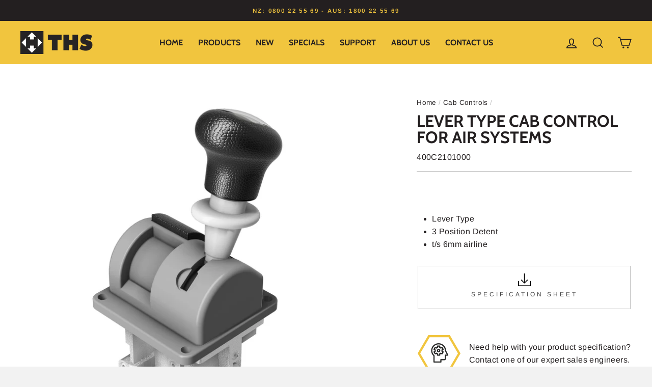

--- FILE ---
content_type: text/html; charset=utf-8
request_url: https://transporthydraulics.com/collections/cab-controls/products/lever-type-cab-control-for-air-systems-400c2101000
body_size: 23620
content:
<!doctype html>
<html class="no-js" lang="en">
<head>
  <meta charset="utf-8">
  <meta http-equiv="X-UA-Compatible" content="IE=edge,chrome=1">
  <meta name="viewport" content="width=device-width,initial-scale=1">
  <meta name="theme-color" content="#111111">
  <!--PML --><meta name="format-detection" content="telephone=no">
  <link rel="canonical" href="https://transporthydraulics.com/products/lever-type-cab-control-for-air-systems-400c2101000">
  <link rel="canonical" href="https://transporthydraulics.com/products/lever-type-cab-control-for-air-systems-400c2101000">
  <link rel="preconnect" href="https://cdn.shopify.com">
  <link rel="preconnect" href="https://fonts.shopifycdn.com">
  <link rel="dns-prefetch" href="https://productreviews.shopifycdn.com">
  <link rel="dns-prefetch" href="https://ajax.googleapis.com">
  <link rel="dns-prefetch" href="https://maps.googleapis.com">
  <link rel="dns-prefetch" href="https://maps.gstatic.com"><link rel="shortcut icon" href="//transporthydraulics.com/cdn/shop/files/favicon_v2_32x32.png?v=1614386403" type="image/png" /><title>Lever Type Cab Control for Air systems 400C2101000
&ndash; Transport Hydraulic Solutions
</title>
<meta name="description" content="Lever Type, 3 Position Detent, t/s 6mm airline"><meta property="og:site_name" content="Transport Hydraulic Solutions">
  <meta property="og:url" content="https://transporthydraulics.com/products/lever-type-cab-control-for-air-systems-400c2101000">
  <meta property="og:title" content="Lever Type Cab Control for Air systems">
  <meta property="og:type" content="product">
  <meta property="og:description" content="Lever Type, 3 Position Detent, t/s 6mm airline"><meta property="og:image" content="http://transporthydraulics.com/cdn/shop/products/Lever_Type_Cab_Control_for_Air_systems_400C2101000_1200x1200.jpg?v=1644631123">
  <meta property="og:image:secure_url" content="https://transporthydraulics.com/cdn/shop/products/Lever_Type_Cab_Control_for_Air_systems_400C2101000_1200x1200.jpg?v=1644631123">
  <meta name="twitter:site" content="@">
  <meta name="twitter:card" content="summary_large_image">
  <meta name="twitter:title" content="Lever Type Cab Control for Air systems">
  <meta name="twitter:description" content="Lever Type, 3 Position Detent, t/s 6mm airline">
<style data-shopify>@font-face {
  font-family: Cabin;
  font-weight: 700;
  font-style: normal;
  font-display: swap;
  src: url("//transporthydraulics.com/cdn/fonts/cabin/cabin_n7.255204a342bfdbc9ae2017bd4e6a90f8dbb2f561.woff2") format("woff2"),
       url("//transporthydraulics.com/cdn/fonts/cabin/cabin_n7.e2afa22a0d0f4b64da3569c990897429d40ff5c0.woff") format("woff");
}

  @font-face {
  font-family: Arimo;
  font-weight: 400;
  font-style: normal;
  font-display: swap;
  src: url("//transporthydraulics.com/cdn/fonts/arimo/arimo_n4.a7efb558ca22d2002248bbe6f302a98edee38e35.woff2") format("woff2"),
       url("//transporthydraulics.com/cdn/fonts/arimo/arimo_n4.0da809f7d1d5ede2a73be7094ac00741efdb6387.woff") format("woff");
}


  @font-face {
  font-family: Arimo;
  font-weight: 600;
  font-style: normal;
  font-display: swap;
  src: url("//transporthydraulics.com/cdn/fonts/arimo/arimo_n6.9c18b0befd86597f319b7d7f925727d04c262b32.woff2") format("woff2"),
       url("//transporthydraulics.com/cdn/fonts/arimo/arimo_n6.422bf6679b81a8bfb1b25d19299a53688390c2b9.woff") format("woff");
}

  @font-face {
  font-family: Arimo;
  font-weight: 400;
  font-style: italic;
  font-display: swap;
  src: url("//transporthydraulics.com/cdn/fonts/arimo/arimo_i4.438ddb21a1b98c7230698d70dc1a21df235701b2.woff2") format("woff2"),
       url("//transporthydraulics.com/cdn/fonts/arimo/arimo_i4.0e1908a0dc1ec32fabb5a03a0c9ee2083f82e3d7.woff") format("woff");
}

  @font-face {
  font-family: Arimo;
  font-weight: 600;
  font-style: italic;
  font-display: swap;
  src: url("//transporthydraulics.com/cdn/fonts/arimo/arimo_i6.f0bf3dae51f72fa5b2cefdfe865a6fbb7701a14c.woff2") format("woff2"),
       url("//transporthydraulics.com/cdn/fonts/arimo/arimo_i6.3489f579170784cd222ed21c14f1e8f1a3c0d044.woff") format("woff");
}

</style><link href="//transporthydraulics.com/cdn/shop/t/5/assets/theme.css?v=183350813856790317741759261569" rel="stylesheet" type="text/css" media="all" />
<style data-shopify>:root {
    --typeHeaderPrimary: Cabin;
    --typeHeaderFallback: sans-serif;
    --typeHeaderSize: 38px;
    --typeHeaderWeight: 700;
    --typeHeaderLineHeight: 1;
    --typeHeaderSpacing: 0.0em;

    --typeBasePrimary:Arimo;
    --typeBaseFallback:sans-serif;
    --typeBaseSize: 16px;
    --typeBaseWeight: 400;
    --typeBaseSpacing: 0.025em;
    --typeBaseLineHeight: 1.6;

    --typeCollectionTitle: 18px;

    --iconWeight: 4px;
    --iconLinecaps: miter;

    
      --buttonRadius: 50px;
    

    --colorGridOverlayOpacity: 0.1;
  }
}</style><!--PML-->
  <style>
  @font-face {
  font-family: "Humanist 521";
  font-weight: 200;
  font-style: normal;
  font-display: swap;
  src: url("https://fonts.shopifycdn.com/humanist_521/humanist521_n2.a4bc5644b2418cf03a0b42f46f6a1332e50dd69a.woff2?&hmac=c00dd2ff1fedc99b14f91f9c8863b208520ed8037fbe788fd0c84ef92c150e80") format("woff2"),
       url("https://fonts.shopifycdn.com/humanist_521/humanist521_n2.6d9699c8b0e1a95f5def5893ccee96210cb4f76f.woff?&hmac=d1a37183f8909b99b6a22eed1c161208e78a06695d0515d8f50836e7adf3173b") format("woff");
}
  </style>
  <link rel="apple-touch-icon" href="https://cdn.shopify.com/s/files/1/0434/0020/0347/files/apple-touch-icon.png?v=1609717875">
<!-- end PML -->

  <script>
    document.documentElement.className = document.documentElement.className.replace('no-js', 'js');

    window.theme = window.theme || {};
    theme.routes = {
      cart: "/cart",
      cartAdd: "/cart/add.js",
      cartChange: "/cart/change"
    };
    theme.strings = {
      soldOut: "Sold Out",
      unavailable: "Unavailable",
      stockLabel: "Only [count] items in stock!",
      willNotShipUntil: "Will not ship until [date]",
      willBeInStockAfter: "Will be in stock after [date]",
      waitingForStock: "Inventory on the way",
      savePrice: "Save [saved_amount]",
      cartEmpty: "Your cart is currently empty.",
      cartTermsConfirmation: "You must agree with the terms and conditions of sales to check out"
    };
    theme.settings = {
      dynamicVariantsEnable: true,
      dynamicVariantType: "button",
      cartType: "drawer",
      moneyFormat: "${{amount}}",
      saveType: "dollar",
      recentlyViewedEnabled: true,
      predictiveSearch: true,
      predictiveSearchType: "product,article,page,collection",
      inventoryThreshold: 10,
      quickView: true,
      themeName: 'Impulse',
      themeVersion: "3.4.0"
    };
  </script>

  <script>window.performance && window.performance.mark && window.performance.mark('shopify.content_for_header.start');</script><meta id="shopify-digital-wallet" name="shopify-digital-wallet" content="/43400200347/digital_wallets/dialog">
<link rel="alternate" type="application/json+oembed" href="https://transporthydraulics.com/products/lever-type-cab-control-for-air-systems-400c2101000.oembed">
<script async="async" src="/checkouts/internal/preloads.js?locale=en-NZ"></script>
<script id="shopify-features" type="application/json">{"accessToken":"fcc833000165c8637f2d1c06414ad7f4","betas":["rich-media-storefront-analytics"],"domain":"transporthydraulics.com","predictiveSearch":true,"shopId":43400200347,"locale":"en"}</script>
<script>var Shopify = Shopify || {};
Shopify.shop = "transport-hydraulic-solutions.myshopify.com";
Shopify.locale = "en";
Shopify.currency = {"active":"NZD","rate":"1.0"};
Shopify.country = "NZ";
Shopify.theme = {"name":"PML 16\/09\/20","id":115433046171,"schema_name":"Impulse","schema_version":"3.4.0","theme_store_id":null,"role":"main"};
Shopify.theme.handle = "null";
Shopify.theme.style = {"id":null,"handle":null};
Shopify.cdnHost = "transporthydraulics.com/cdn";
Shopify.routes = Shopify.routes || {};
Shopify.routes.root = "/";</script>
<script type="module">!function(o){(o.Shopify=o.Shopify||{}).modules=!0}(window);</script>
<script>!function(o){function n(){var o=[];function n(){o.push(Array.prototype.slice.apply(arguments))}return n.q=o,n}var t=o.Shopify=o.Shopify||{};t.loadFeatures=n(),t.autoloadFeatures=n()}(window);</script>
<script id="shop-js-analytics" type="application/json">{"pageType":"product"}</script>
<script defer="defer" async type="module" src="//transporthydraulics.com/cdn/shopifycloud/shop-js/modules/v2/client.init-shop-cart-sync_BdyHc3Nr.en.esm.js"></script>
<script defer="defer" async type="module" src="//transporthydraulics.com/cdn/shopifycloud/shop-js/modules/v2/chunk.common_Daul8nwZ.esm.js"></script>
<script type="module">
  await import("//transporthydraulics.com/cdn/shopifycloud/shop-js/modules/v2/client.init-shop-cart-sync_BdyHc3Nr.en.esm.js");
await import("//transporthydraulics.com/cdn/shopifycloud/shop-js/modules/v2/chunk.common_Daul8nwZ.esm.js");

  window.Shopify.SignInWithShop?.initShopCartSync?.({"fedCMEnabled":true,"windoidEnabled":true});

</script>
<script>(function() {
  var isLoaded = false;
  function asyncLoad() {
    if (isLoaded) return;
    isLoaded = true;
    var urls = ["\/\/secure.apps.shappify.com\/apps\/csp\/customer_pricing.php?shop=transport-hydraulic-solutions.myshopify.com","https:\/\/cp.boldapps.net\/csp_install_check.js?shop=transport-hydraulic-solutions.myshopify.com","https:\/\/cp.boldapps.net\/js\/cspqb.js?shop=transport-hydraulic-solutions.myshopify.com"];
    for (var i = 0; i < urls.length; i++) {
      var s = document.createElement('script');
      s.type = 'text/javascript';
      s.async = true;
      s.src = urls[i];
      var x = document.getElementsByTagName('script')[0];
      x.parentNode.insertBefore(s, x);
    }
  };
  if(window.attachEvent) {
    window.attachEvent('onload', asyncLoad);
  } else {
    window.addEventListener('load', asyncLoad, false);
  }
})();</script>
<script id="__st">var __st={"a":43400200347,"offset":46800,"reqid":"e37d7dab-e703-43fa-9f65-ca46cc623c2f-1768988324","pageurl":"transporthydraulics.com\/collections\/cab-controls\/products\/lever-type-cab-control-for-air-systems-400c2101000","u":"665ffaa6242b","p":"product","rtyp":"product","rid":7283150749851};</script>
<script>window.ShopifyPaypalV4VisibilityTracking = true;</script>
<script id="captcha-bootstrap">!function(){'use strict';const t='contact',e='account',n='new_comment',o=[[t,t],['blogs',n],['comments',n],[t,'customer']],c=[[e,'customer_login'],[e,'guest_login'],[e,'recover_customer_password'],[e,'create_customer']],r=t=>t.map((([t,e])=>`form[action*='/${t}']:not([data-nocaptcha='true']) input[name='form_type'][value='${e}']`)).join(','),a=t=>()=>t?[...document.querySelectorAll(t)].map((t=>t.form)):[];function s(){const t=[...o],e=r(t);return a(e)}const i='password',u='form_key',d=['recaptcha-v3-token','g-recaptcha-response','h-captcha-response',i],f=()=>{try{return window.sessionStorage}catch{return}},m='__shopify_v',_=t=>t.elements[u];function p(t,e,n=!1){try{const o=window.sessionStorage,c=JSON.parse(o.getItem(e)),{data:r}=function(t){const{data:e,action:n}=t;return t[m]||n?{data:e,action:n}:{data:t,action:n}}(c);for(const[e,n]of Object.entries(r))t.elements[e]&&(t.elements[e].value=n);n&&o.removeItem(e)}catch(o){console.error('form repopulation failed',{error:o})}}const l='form_type',E='cptcha';function T(t){t.dataset[E]=!0}const w=window,h=w.document,L='Shopify',v='ce_forms',y='captcha';let A=!1;((t,e)=>{const n=(g='f06e6c50-85a8-45c8-87d0-21a2b65856fe',I='https://cdn.shopify.com/shopifycloud/storefront-forms-hcaptcha/ce_storefront_forms_captcha_hcaptcha.v1.5.2.iife.js',D={infoText:'Protected by hCaptcha',privacyText:'Privacy',termsText:'Terms'},(t,e,n)=>{const o=w[L][v],c=o.bindForm;if(c)return c(t,g,e,D).then(n);var r;o.q.push([[t,g,e,D],n]),r=I,A||(h.body.append(Object.assign(h.createElement('script'),{id:'captcha-provider',async:!0,src:r})),A=!0)});var g,I,D;w[L]=w[L]||{},w[L][v]=w[L][v]||{},w[L][v].q=[],w[L][y]=w[L][y]||{},w[L][y].protect=function(t,e){n(t,void 0,e),T(t)},Object.freeze(w[L][y]),function(t,e,n,w,h,L){const[v,y,A,g]=function(t,e,n){const i=e?o:[],u=t?c:[],d=[...i,...u],f=r(d),m=r(i),_=r(d.filter((([t,e])=>n.includes(e))));return[a(f),a(m),a(_),s()]}(w,h,L),I=t=>{const e=t.target;return e instanceof HTMLFormElement?e:e&&e.form},D=t=>v().includes(t);t.addEventListener('submit',(t=>{const e=I(t);if(!e)return;const n=D(e)&&!e.dataset.hcaptchaBound&&!e.dataset.recaptchaBound,o=_(e),c=g().includes(e)&&(!o||!o.value);(n||c)&&t.preventDefault(),c&&!n&&(function(t){try{if(!f())return;!function(t){const e=f();if(!e)return;const n=_(t);if(!n)return;const o=n.value;o&&e.removeItem(o)}(t);const e=Array.from(Array(32),(()=>Math.random().toString(36)[2])).join('');!function(t,e){_(t)||t.append(Object.assign(document.createElement('input'),{type:'hidden',name:u})),t.elements[u].value=e}(t,e),function(t,e){const n=f();if(!n)return;const o=[...t.querySelectorAll(`input[type='${i}']`)].map((({name:t})=>t)),c=[...d,...o],r={};for(const[a,s]of new FormData(t).entries())c.includes(a)||(r[a]=s);n.setItem(e,JSON.stringify({[m]:1,action:t.action,data:r}))}(t,e)}catch(e){console.error('failed to persist form',e)}}(e),e.submit())}));const S=(t,e)=>{t&&!t.dataset[E]&&(n(t,e.some((e=>e===t))),T(t))};for(const o of['focusin','change'])t.addEventListener(o,(t=>{const e=I(t);D(e)&&S(e,y())}));const B=e.get('form_key'),M=e.get(l),P=B&&M;t.addEventListener('DOMContentLoaded',(()=>{const t=y();if(P)for(const e of t)e.elements[l].value===M&&p(e,B);[...new Set([...A(),...v().filter((t=>'true'===t.dataset.shopifyCaptcha))])].forEach((e=>S(e,t)))}))}(h,new URLSearchParams(w.location.search),n,t,e,['guest_login'])})(!0,!0)}();</script>
<script integrity="sha256-4kQ18oKyAcykRKYeNunJcIwy7WH5gtpwJnB7kiuLZ1E=" data-source-attribution="shopify.loadfeatures" defer="defer" src="//transporthydraulics.com/cdn/shopifycloud/storefront/assets/storefront/load_feature-a0a9edcb.js" crossorigin="anonymous"></script>
<script data-source-attribution="shopify.dynamic_checkout.dynamic.init">var Shopify=Shopify||{};Shopify.PaymentButton=Shopify.PaymentButton||{isStorefrontPortableWallets:!0,init:function(){window.Shopify.PaymentButton.init=function(){};var t=document.createElement("script");t.src="https://transporthydraulics.com/cdn/shopifycloud/portable-wallets/latest/portable-wallets.en.js",t.type="module",document.head.appendChild(t)}};
</script>
<script data-source-attribution="shopify.dynamic_checkout.buyer_consent">
  function portableWalletsHideBuyerConsent(e){var t=document.getElementById("shopify-buyer-consent"),n=document.getElementById("shopify-subscription-policy-button");t&&n&&(t.classList.add("hidden"),t.setAttribute("aria-hidden","true"),n.removeEventListener("click",e))}function portableWalletsShowBuyerConsent(e){var t=document.getElementById("shopify-buyer-consent"),n=document.getElementById("shopify-subscription-policy-button");t&&n&&(t.classList.remove("hidden"),t.removeAttribute("aria-hidden"),n.addEventListener("click",e))}window.Shopify?.PaymentButton&&(window.Shopify.PaymentButton.hideBuyerConsent=portableWalletsHideBuyerConsent,window.Shopify.PaymentButton.showBuyerConsent=portableWalletsShowBuyerConsent);
</script>
<script data-source-attribution="shopify.dynamic_checkout.cart.bootstrap">document.addEventListener("DOMContentLoaded",(function(){function t(){return document.querySelector("shopify-accelerated-checkout-cart, shopify-accelerated-checkout")}if(t())Shopify.PaymentButton.init();else{new MutationObserver((function(e,n){t()&&(Shopify.PaymentButton.init(),n.disconnect())})).observe(document.body,{childList:!0,subtree:!0})}}));
</script>

<script>window.performance && window.performance.mark && window.performance.mark('shopify.content_for_header.end');</script>
<script id="bold-platform-data" type="application/json">
    {
        "shop": {
            "domain": "transporthydraulics.com",
            "permanent_domain": "transport-hydraulic-solutions.myshopify.com",
            "url": "https://transporthydraulics.com",
            "secure_url": "https://transporthydraulics.com",
            "money_format": "${{amount}}",
            "currency": "NZD"
        },
        "customer": {
            "id": null,
            "tags": null
        },
        "cart": {"note":null,"attributes":{},"original_total_price":0,"total_price":0,"total_discount":0,"total_weight":0.0,"item_count":0,"items":[],"requires_shipping":false,"currency":"NZD","items_subtotal_price":0,"cart_level_discount_applications":[],"checkout_charge_amount":0},
        "template": "product",
        "product": {"id":7283150749851,"title":"Lever Type Cab Control for Air systems","handle":"lever-type-cab-control-for-air-systems-400c2101000","description":"\u003cul\u003e\n\u003cli\u003eLever Type\u003c\/li\u003e\n\u003cli\u003e3 Position Detent\u003c\/li\u003e\n\u003cli\u003et\/s 6mm airline\u003c\/li\u003e\n\u003c\/ul\u003e","published_at":"2022-02-12T14:56:47+13:00","created_at":"2022-02-12T14:56:47+13:00","vendor":"Transport Hydraulic Solutions","type":"Business \u0026 Industrial","tags":["Air","Cab Control","Cat - Cab Controls","Desc 3 Position Detent | t\/s 6mm airline","SpecSheet 400C2101000"],"price":35121,"price_min":35121,"price_max":35121,"available":true,"price_varies":false,"compare_at_price":null,"compare_at_price_min":0,"compare_at_price_max":0,"compare_at_price_varies":false,"variants":[{"id":41955360800923,"title":"Default Title","option1":"Default Title","option2":null,"option3":null,"sku":"400C2101000","requires_shipping":true,"taxable":true,"featured_image":null,"available":true,"name":"Lever Type Cab Control for Air systems","public_title":null,"options":["Default Title"],"price":35121,"weight":0,"compare_at_price":null,"inventory_management":null,"barcode":"","requires_selling_plan":false,"selling_plan_allocations":[]}],"images":["\/\/transporthydraulics.com\/cdn\/shop\/products\/Lever_Type_Cab_Control_for_Air_systems_400C2101000.jpg?v=1644631123"],"featured_image":"\/\/transporthydraulics.com\/cdn\/shop\/products\/Lever_Type_Cab_Control_for_Air_systems_400C2101000.jpg?v=1644631123","options":["Title"],"media":[{"alt":"Lever Type Cab Control for Air systems 400C2101000","id":26101313929371,"position":1,"preview_image":{"aspect_ratio":1.0,"height":2048,"width":2048,"src":"\/\/transporthydraulics.com\/cdn\/shop\/products\/Lever_Type_Cab_Control_for_Air_systems_400C2101000.jpg?v=1644631123"},"aspect_ratio":1.0,"height":2048,"media_type":"image","src":"\/\/transporthydraulics.com\/cdn\/shop\/products\/Lever_Type_Cab_Control_for_Air_systems_400C2101000.jpg?v=1644631123","width":2048}],"requires_selling_plan":false,"selling_plan_groups":[],"content":"\u003cul\u003e\n\u003cli\u003eLever Type\u003c\/li\u003e\n\u003cli\u003e3 Position Detent\u003c\/li\u003e\n\u003cli\u003et\/s 6mm airline\u003c\/li\u003e\n\u003c\/ul\u003e"},
        "collection": [{"id":7283150749851,"title":"Lever Type Cab Control for Air systems","handle":"lever-type-cab-control-for-air-systems-400c2101000","description":"\u003cul\u003e\n\u003cli\u003eLever Type\u003c\/li\u003e\n\u003cli\u003e3 Position Detent\u003c\/li\u003e\n\u003cli\u003et\/s 6mm airline\u003c\/li\u003e\n\u003c\/ul\u003e","published_at":"2022-02-12T14:56:47+13:00","created_at":"2022-02-12T14:56:47+13:00","vendor":"Transport Hydraulic Solutions","type":"Business \u0026 Industrial","tags":["Air","Cab Control","Cat - Cab Controls","Desc 3 Position Detent | t\/s 6mm airline","SpecSheet 400C2101000"],"price":35121,"price_min":35121,"price_max":35121,"available":true,"price_varies":false,"compare_at_price":null,"compare_at_price_min":0,"compare_at_price_max":0,"compare_at_price_varies":false,"variants":[{"id":41955360800923,"title":"Default Title","option1":"Default Title","option2":null,"option3":null,"sku":"400C2101000","requires_shipping":true,"taxable":true,"featured_image":null,"available":true,"name":"Lever Type Cab Control for Air systems","public_title":null,"options":["Default Title"],"price":35121,"weight":0,"compare_at_price":null,"inventory_management":null,"barcode":"","requires_selling_plan":false,"selling_plan_allocations":[]}],"images":["\/\/transporthydraulics.com\/cdn\/shop\/products\/Lever_Type_Cab_Control_for_Air_systems_400C2101000.jpg?v=1644631123"],"featured_image":"\/\/transporthydraulics.com\/cdn\/shop\/products\/Lever_Type_Cab_Control_for_Air_systems_400C2101000.jpg?v=1644631123","options":["Title"],"media":[{"alt":"Lever Type Cab Control for Air systems 400C2101000","id":26101313929371,"position":1,"preview_image":{"aspect_ratio":1.0,"height":2048,"width":2048,"src":"\/\/transporthydraulics.com\/cdn\/shop\/products\/Lever_Type_Cab_Control_for_Air_systems_400C2101000.jpg?v=1644631123"},"aspect_ratio":1.0,"height":2048,"media_type":"image","src":"\/\/transporthydraulics.com\/cdn\/shop\/products\/Lever_Type_Cab_Control_for_Air_systems_400C2101000.jpg?v=1644631123","width":2048}],"requires_selling_plan":false,"selling_plan_groups":[],"content":"\u003cul\u003e\n\u003cli\u003eLever Type\u003c\/li\u003e\n\u003cli\u003e3 Position Detent\u003c\/li\u003e\n\u003cli\u003et\/s 6mm airline\u003c\/li\u003e\n\u003c\/ul\u003e"},{"id":7283151175835,"title":"Lever Type with switch Cab Control for Air systems","handle":"lever-type-with-switch-cab-control-for-air-systems-400c22s1000","description":"\u003cul\u003e\n\u003cli\u003eLever Type with switch\u003c\/li\u003e\n\u003cli\u003e3 position Detentt\/s 6mm airline\u003c\/li\u003e\n\u003c\/ul\u003e","published_at":"2022-02-12T14:59:37+13:00","created_at":"2022-02-12T14:59:37+13:00","vendor":"Transport Hydraulic Solutions","type":"Business \u0026 Industrial","tags":["Air","Cab Control","Cat - Cab Controls","Desc 3 Position Detent | t\/s 6mm airline","SpecSheet 400C22S1000"],"price":35121,"price_min":35121,"price_max":35121,"available":true,"price_varies":false,"compare_at_price":null,"compare_at_price_min":0,"compare_at_price_max":0,"compare_at_price_varies":false,"variants":[{"id":41955361783963,"title":"Default Title","option1":"Default Title","option2":null,"option3":null,"sku":"400C22S1000","requires_shipping":true,"taxable":true,"featured_image":null,"available":true,"name":"Lever Type with switch Cab Control for Air systems","public_title":null,"options":["Default Title"],"price":35121,"weight":0,"compare_at_price":null,"inventory_management":null,"barcode":"","requires_selling_plan":false,"selling_plan_allocations":[]}],"images":["\/\/transporthydraulics.com\/cdn\/shop\/products\/Lever_Type_with_switch_Cab_Control_for_Air_systems_400C22S1000.jpg?v=1644631458"],"featured_image":"\/\/transporthydraulics.com\/cdn\/shop\/products\/Lever_Type_with_switch_Cab_Control_for_Air_systems_400C22S1000.jpg?v=1644631458","options":["Title"],"media":[{"alt":"Lever Type with switch Cab Control for Air systems 400C22S1000","id":26101333000347,"position":1,"preview_image":{"aspect_ratio":1.0,"height":2048,"width":2048,"src":"\/\/transporthydraulics.com\/cdn\/shop\/products\/Lever_Type_with_switch_Cab_Control_for_Air_systems_400C22S1000.jpg?v=1644631458"},"aspect_ratio":1.0,"height":2048,"media_type":"image","src":"\/\/transporthydraulics.com\/cdn\/shop\/products\/Lever_Type_with_switch_Cab_Control_for_Air_systems_400C22S1000.jpg?v=1644631458","width":2048}],"requires_selling_plan":false,"selling_plan_groups":[],"content":"\u003cul\u003e\n\u003cli\u003eLever Type with switch\u003c\/li\u003e\n\u003cli\u003e3 position Detentt\/s 6mm airline\u003c\/li\u003e\n\u003c\/ul\u003e"},{"id":7283155140763,"title":"Mini Lever Type Cab Control for Air systems","handle":"mini-lever-type-cab-control-for-air-systems-400c4104000","description":"\u003cul\u003e\n\u003cli\u003eMini Lever Type\u003c\/li\u003e\n\u003cli\u003e3 position detent\u003c\/li\u003e\n\u003cli\u003et\/s 4mm airline\u003c\/li\u003e\n\u003c\/ul\u003e","published_at":"2022-02-12T15:05:18+13:00","created_at":"2022-02-12T15:05:18+13:00","vendor":"Transport Hydraulic Solutions","type":"Business \u0026 Industrial","tags":["Air","Cab Control","Cat - Cab Controls","Desc 3 Position Detent | t\/s 4mm airline","SpecSheet 400C4104000"],"price":30355,"price_min":30355,"price_max":30355,"available":true,"price_varies":false,"compare_at_price":null,"compare_at_price_min":0,"compare_at_price_max":0,"compare_at_price_varies":false,"variants":[{"id":41955368534171,"title":"Default Title","option1":"Default Title","option2":null,"option3":null,"sku":"400C4104000","requires_shipping":true,"taxable":true,"featured_image":null,"available":true,"name":"Mini Lever Type Cab Control for Air systems","public_title":null,"options":["Default Title"],"price":30355,"weight":0,"compare_at_price":null,"inventory_management":null,"barcode":"","requires_selling_plan":false,"selling_plan_allocations":[]}],"images":["\/\/transporthydraulics.com\/cdn\/shop\/products\/Mini_Lever_Type_Cab_Control_for_Air_systems_400C4104000.jpg?v=1644631619"],"featured_image":"\/\/transporthydraulics.com\/cdn\/shop\/products\/Mini_Lever_Type_Cab_Control_for_Air_systems_400C4104000.jpg?v=1644631619","options":["Title"],"media":[{"alt":"Mini Lever Type Cab Control for Air systems 400C4104000","id":26101338079387,"position":1,"preview_image":{"aspect_ratio":1.0,"height":2048,"width":2048,"src":"\/\/transporthydraulics.com\/cdn\/shop\/products\/Mini_Lever_Type_Cab_Control_for_Air_systems_400C4104000.jpg?v=1644631619"},"aspect_ratio":1.0,"height":2048,"media_type":"image","src":"\/\/transporthydraulics.com\/cdn\/shop\/products\/Mini_Lever_Type_Cab_Control_for_Air_systems_400C4104000.jpg?v=1644631619","width":2048}],"requires_selling_plan":false,"selling_plan_groups":[],"content":"\u003cul\u003e\n\u003cli\u003eMini Lever Type\u003c\/li\u003e\n\u003cli\u003e3 position detent\u003c\/li\u003e\n\u003cli\u003et\/s 4mm airline\u003c\/li\u003e\n\u003c\/ul\u003e"},{"id":7283156811931,"title":"Mini Lever Type with switch Cab Control for Air systems","handle":"mini-lever-type-with-switch-cab-control-for-air-systems-400c4204000","description":"\u003cul\u003e\n\u003cli\u003eMini Lever Type with switch\u003c\/li\u003e\n\u003cli\u003e3 position detent\u003c\/li\u003e\n\u003cli\u003et\/s 4mm airline\u003c\/li\u003e\n\u003c\/ul\u003e","published_at":"2022-02-12T15:13:00+13:00","created_at":"2022-02-12T15:13:01+13:00","vendor":"Transport Hydraulic Solutions","type":"Business \u0026 Industrial","tags":["Air","Cab Control","Cat - Cab Controls","Desc 3 Position Detent | t\/s 4mm airline","SpecSheet 400C4204000"],"price":30355,"price_min":30355,"price_max":30355,"available":true,"price_varies":false,"compare_at_price":null,"compare_at_price_min":0,"compare_at_price_max":0,"compare_at_price_varies":false,"variants":[{"id":41955373023387,"title":"Default Title","option1":"Default Title","option2":null,"option3":null,"sku":"400C4204000","requires_shipping":true,"taxable":true,"featured_image":null,"available":true,"name":"Mini Lever Type with switch Cab Control for Air systems","public_title":null,"options":["Default Title"],"price":30355,"weight":0,"compare_at_price":null,"inventory_management":null,"barcode":"","requires_selling_plan":false,"selling_plan_allocations":[]}],"images":["\/\/transporthydraulics.com\/cdn\/shop\/products\/Mini_Lever_Type_with_switch_Cab_Control_for_Air_systems_400C4204000.jpg?v=1644632487"],"featured_image":"\/\/transporthydraulics.com\/cdn\/shop\/products\/Mini_Lever_Type_with_switch_Cab_Control_for_Air_systems_400C4204000.jpg?v=1644632487","options":["Title"],"media":[{"alt":"Mini Lever Type with switch Cab Control for Air systems 400C4204000","id":26101365047451,"position":1,"preview_image":{"aspect_ratio":1.0,"height":2048,"width":2048,"src":"\/\/transporthydraulics.com\/cdn\/shop\/products\/Mini_Lever_Type_with_switch_Cab_Control_for_Air_systems_400C4204000.jpg?v=1644632487"},"aspect_ratio":1.0,"height":2048,"media_type":"image","src":"\/\/transporthydraulics.com\/cdn\/shop\/products\/Mini_Lever_Type_with_switch_Cab_Control_for_Air_systems_400C4204000.jpg?v=1644632487","width":2048}],"requires_selling_plan":false,"selling_plan_groups":[],"content":"\u003cul\u003e\n\u003cli\u003eMini Lever Type with switch\u003c\/li\u003e\n\u003cli\u003e3 position detent\u003c\/li\u003e\n\u003cli\u003et\/s 4mm airline\u003c\/li\u003e\n\u003c\/ul\u003e"},{"id":7283144917147,"title":"Lever Type Cab Control for Air systems","handle":"lever-type-cab-control-for-air-systems-afh-400-03-002","description":"\u003cul\u003e\n\u003cli\u003eLever Type\u003c\/li\u003e\n\u003cli\u003e3 Position Detent\u003c\/li\u003e\n\u003cli\u003et\/s 6mm airline\u003c\/li\u003e\n\u003c\/ul\u003e","published_at":"2022-02-12T14:33:36+13:00","created_at":"2022-02-12T14:33:36+13:00","vendor":"Transport Hydraulic Solutions","type":"Business \u0026 Industrial","tags":["Air","Cab Control","Cat - Cab Controls","Desc 3 Position Detent | t\/s 6mm airline"],"price":29921,"price_min":29921,"price_max":29921,"available":true,"price_varies":false,"compare_at_price":null,"compare_at_price_min":0,"compare_at_price_max":0,"compare_at_price_varies":false,"variants":[{"id":41955347169435,"title":"Default Title","option1":"Default Title","option2":null,"option3":null,"sku":"AFH-400-03-002","requires_shipping":true,"taxable":true,"featured_image":null,"available":true,"name":"Lever Type Cab Control for Air systems","public_title":null,"options":["Default Title"],"price":29921,"weight":0,"compare_at_price":null,"inventory_management":null,"barcode":"","requires_selling_plan":false,"selling_plan_allocations":[]}],"images":["\/\/transporthydraulics.com\/cdn\/shop\/products\/THS_product_icon_59759b06-ab51-4512-be64-a54452b9831e.jpg?v=1644629725"],"featured_image":"\/\/transporthydraulics.com\/cdn\/shop\/products\/THS_product_icon_59759b06-ab51-4512-be64-a54452b9831e.jpg?v=1644629725","options":["Title"],"media":[{"alt":null,"id":26101261729947,"position":1,"preview_image":{"aspect_ratio":1.0,"height":2048,"width":2048,"src":"\/\/transporthydraulics.com\/cdn\/shop\/products\/THS_product_icon_59759b06-ab51-4512-be64-a54452b9831e.jpg?v=1644629725"},"aspect_ratio":1.0,"height":2048,"media_type":"image","src":"\/\/transporthydraulics.com\/cdn\/shop\/products\/THS_product_icon_59759b06-ab51-4512-be64-a54452b9831e.jpg?v=1644629725","width":2048}],"requires_selling_plan":false,"selling_plan_groups":[],"content":"\u003cul\u003e\n\u003cli\u003eLever Type\u003c\/li\u003e\n\u003cli\u003e3 Position Detent\u003c\/li\u003e\n\u003cli\u003et\/s 6mm airline\u003c\/li\u003e\n\u003c\/ul\u003e"},{"id":7283145408667,"title":"Lever Type with switch Cab Control for Air systems","handle":"lever-type-with-switch-cab-control-for-air-systems-afh-400-03-332","description":"\u003cul\u003e\n\u003cli\u003eLever Type with switch\u003c\/li\u003e\n\u003cli\u003e3 Position Detent\u003c\/li\u003e\n\u003cli\u003et\/s 6mm airline\u003c\/li\u003e\n\u003c\/ul\u003e","published_at":"2022-02-12T14:35:48+13:00","created_at":"2022-02-12T14:35:48+13:00","vendor":"Transport Hydraulic Solutions","type":"Business \u0026 Industrial","tags":["Air","Cab Control","Cat - Cab Controls","Desc 3 Position Detent | t\/s 6mm airline"],"price":29921,"price_min":29921,"price_max":29921,"available":true,"price_varies":false,"compare_at_price":null,"compare_at_price_min":0,"compare_at_price_max":0,"compare_at_price_varies":false,"variants":[{"id":41955348021403,"title":"Default Title","option1":"Default Title","option2":null,"option3":null,"sku":"AFH-400-03-332","requires_shipping":true,"taxable":true,"featured_image":null,"available":true,"name":"Lever Type with switch Cab Control for Air systems","public_title":null,"options":["Default Title"],"price":29921,"weight":0,"compare_at_price":null,"inventory_management":null,"barcode":"","requires_selling_plan":false,"selling_plan_allocations":[]}],"images":["\/\/transporthydraulics.com\/cdn\/shop\/products\/THS_product_icon_effc4b5f-cef0-4bfd-95b5-fc8e6faf9d7c.jpg?v=1644629818"],"featured_image":"\/\/transporthydraulics.com\/cdn\/shop\/products\/THS_product_icon_effc4b5f-cef0-4bfd-95b5-fc8e6faf9d7c.jpg?v=1644629818","options":["Title"],"media":[{"alt":null,"id":26101266153627,"position":1,"preview_image":{"aspect_ratio":1.0,"height":2048,"width":2048,"src":"\/\/transporthydraulics.com\/cdn\/shop\/products\/THS_product_icon_effc4b5f-cef0-4bfd-95b5-fc8e6faf9d7c.jpg?v=1644629818"},"aspect_ratio":1.0,"height":2048,"media_type":"image","src":"\/\/transporthydraulics.com\/cdn\/shop\/products\/THS_product_icon_effc4b5f-cef0-4bfd-95b5-fc8e6faf9d7c.jpg?v=1644629818","width":2048}],"requires_selling_plan":false,"selling_plan_groups":[],"content":"\u003cul\u003e\n\u003cli\u003eLever Type with switch\u003c\/li\u003e\n\u003cli\u003e3 Position Detent\u003c\/li\u003e\n\u003cli\u003et\/s 6mm airline\u003c\/li\u003e\n\u003c\/ul\u003e"},{"id":7283160711323,"title":"Air Cab Control Mounting Box","handle":"air-cab-control-mounting-box-400kcps2000","description":"\u003cul\u003e\n\u003cli\u003eMounting Box\u003c\/li\u003e\n\u003c\/ul\u003e","published_at":"2022-02-12T15:30:14+13:00","created_at":"2022-02-12T15:30:14+13:00","vendor":"Transport Hydraulic Solutions","type":"Business \u0026 Industrial","tags":["Air","Cab Control","Cat - Cab Controls","SpecSheet 400KCPS2000"],"price":6413,"price_min":6413,"price_max":6413,"available":true,"price_varies":false,"compare_at_price":null,"compare_at_price_min":0,"compare_at_price_max":0,"compare_at_price_varies":false,"variants":[{"id":41955379576987,"title":"Default Title","option1":"Default Title","option2":null,"option3":null,"sku":"400KCPS2000","requires_shipping":true,"taxable":true,"featured_image":null,"available":true,"name":"Air Cab Control Mounting Box","public_title":null,"options":["Default Title"],"price":6413,"weight":0,"compare_at_price":null,"inventory_management":null,"barcode":"","requires_selling_plan":false,"selling_plan_allocations":[]}],"images":["\/\/transporthydraulics.com\/cdn\/shop\/products\/Air_Cab_Control_Mounting_Box_with_clamp_400KCPS2000.jpg?v=1644633130"],"featured_image":"\/\/transporthydraulics.com\/cdn\/shop\/products\/Air_Cab_Control_Mounting_Box_with_clamp_400KCPS2000.jpg?v=1644633130","options":["Title"],"media":[{"alt":"Air Cab Control Mounting Box 400KCPS2000","id":26101390606491,"position":1,"preview_image":{"aspect_ratio":1.0,"height":2048,"width":2048,"src":"\/\/transporthydraulics.com\/cdn\/shop\/products\/Air_Cab_Control_Mounting_Box_with_clamp_400KCPS2000.jpg?v=1644633130"},"aspect_ratio":1.0,"height":2048,"media_type":"image","src":"\/\/transporthydraulics.com\/cdn\/shop\/products\/Air_Cab_Control_Mounting_Box_with_clamp_400KCPS2000.jpg?v=1644633130","width":2048}],"requires_selling_plan":false,"selling_plan_groups":[],"content":"\u003cul\u003e\n\u003cli\u003eMounting Box\u003c\/li\u003e\n\u003c\/ul\u003e"},{"id":7283161301147,"title":"Air Cab Control Mounting Plate","handle":"air-cab-control-mounting-plate-400kcps2002","description":"\u003cul\u003e\n\u003cli\u003eMounting Plate\u003c\/li\u003e\n\u003c\/ul\u003e","published_at":"2022-02-12T15:33:41+13:00","created_at":"2022-02-12T15:33:41+13:00","vendor":"Transport Hydraulic Solutions","type":"Business \u0026 Industrial","tags":["Air","Cab Control","Cat - Cab Controls","SpecSheet 400KCPS2002"],"price":5406,"price_min":5406,"price_max":5406,"available":true,"price_varies":false,"compare_at_price":null,"compare_at_price_min":0,"compare_at_price_max":0,"compare_at_price_varies":false,"variants":[{"id":41955380002971,"title":"Default Title","option1":"Default Title","option2":null,"option3":null,"sku":"400KCPS2002","requires_shipping":true,"taxable":true,"featured_image":null,"available":true,"name":"Air Cab Control Mounting Plate","public_title":null,"options":["Default Title"],"price":5406,"weight":0,"compare_at_price":null,"inventory_management":null,"barcode":"","requires_selling_plan":false,"selling_plan_allocations":[]}],"images":["\/\/transporthydraulics.com\/cdn\/shop\/products\/Air_Cab_Control_Mounting_Plate_400KCPS2002.jpg?v=1644633321"],"featured_image":"\/\/transporthydraulics.com\/cdn\/shop\/products\/Air_Cab_Control_Mounting_Plate_400KCPS2002.jpg?v=1644633321","options":["Title"],"media":[{"alt":"Air Cab Control Mounting Plate 400KCPS2002","id":26101395751067,"position":1,"preview_image":{"aspect_ratio":1.0,"height":2048,"width":2048,"src":"\/\/transporthydraulics.com\/cdn\/shop\/products\/Air_Cab_Control_Mounting_Plate_400KCPS2002.jpg?v=1644633321"},"aspect_ratio":1.0,"height":2048,"media_type":"image","src":"\/\/transporthydraulics.com\/cdn\/shop\/products\/Air_Cab_Control_Mounting_Plate_400KCPS2002.jpg?v=1644633321","width":2048}],"requires_selling_plan":false,"selling_plan_groups":[],"content":"\u003cul\u003e\n\u003cli\u003eMounting Plate\u003c\/li\u003e\n\u003c\/ul\u003e"},{"id":7283160121499,"title":"Air Cab Control Mounting Box with clamp","handle":"air-cab-control-mounting-box-with-clamp-400kcps0003","description":"\u003cul\u003e\n\u003cli\u003eMounting Box with clamp\u003c\/li\u003e\n\u003c\/ul\u003e","published_at":"2022-02-12T15:26:46+13:00","created_at":"2022-02-12T15:26:46+13:00","vendor":"Transport Hydraulic Solutions","type":"Business \u0026 Industrial","tags":["Air","Cab Control","Cat - Cab Controls","SpecSheet 400KCPS0003"],"price":12053,"price_min":12053,"price_max":12053,"available":true,"price_varies":false,"compare_at_price":null,"compare_at_price_min":0,"compare_at_price_max":0,"compare_at_price_varies":false,"variants":[{"id":41955379183771,"title":"Default Title","option1":"Default Title","option2":null,"option3":null,"sku":"400KCPS0003","requires_shipping":true,"taxable":true,"featured_image":null,"available":true,"name":"Air Cab Control Mounting Box with clamp","public_title":null,"options":["Default Title"],"price":12053,"weight":0,"compare_at_price":null,"inventory_management":null,"barcode":"","requires_selling_plan":false,"selling_plan_allocations":[]}],"images":["\/\/transporthydraulics.com\/cdn\/shop\/products\/Air_Cab_Control_Mounting_Box_400KCPS2003.jpg?v=1644632925"],"featured_image":"\/\/transporthydraulics.com\/cdn\/shop\/products\/Air_Cab_Control_Mounting_Box_400KCPS2003.jpg?v=1644632925","options":["Title"],"media":[{"alt":"Air Cab Control Mounting Box with clamp 400KCPS0003","id":26101383725211,"position":1,"preview_image":{"aspect_ratio":1.0,"height":2048,"width":2048,"src":"\/\/transporthydraulics.com\/cdn\/shop\/products\/Air_Cab_Control_Mounting_Box_400KCPS2003.jpg?v=1644632925"},"aspect_ratio":1.0,"height":2048,"media_type":"image","src":"\/\/transporthydraulics.com\/cdn\/shop\/products\/Air_Cab_Control_Mounting_Box_400KCPS2003.jpg?v=1644632925","width":2048}],"requires_selling_plan":false,"selling_plan_groups":[],"content":"\u003cul\u003e\n\u003cli\u003eMounting Box with clamp\u003c\/li\u003e\n\u003c\/ul\u003e"},{"id":7283161661595,"title":"ON\/OFF Cab Switch for Air systems","handle":"on-off-cab-switch-for-air-systems-400psc1sm00","description":"\u003cul\u003e\n\u003cli\u003eON\/OFF\u003c\/li\u003e\n\u003cli\u003et\/s 6mm airline\u003c\/li\u003e\n\u003c\/ul\u003e","published_at":"2022-02-12T15:35:55+13:00","created_at":"2022-02-12T15:35:55+13:00","vendor":"Transport Hydraulic Solutions","type":"Business \u0026 Industrial","tags":["Air","Cab Switch","Cat - Cab Controls","Desc t\/s 6mm airline","SpecSheet 400PSC1SM00"],"price":11894,"price_min":11894,"price_max":11894,"available":true,"price_varies":false,"compare_at_price":null,"compare_at_price_min":0,"compare_at_price_max":0,"compare_at_price_varies":false,"variants":[{"id":41955380166811,"title":"Default Title","option1":"Default Title","option2":null,"option3":null,"sku":"400PSC1SM00","requires_shipping":true,"taxable":true,"featured_image":null,"available":true,"name":"ON\/OFF Cab Switch for Air systems","public_title":null,"options":["Default Title"],"price":11894,"weight":0,"compare_at_price":null,"inventory_management":null,"barcode":"","requires_selling_plan":false,"selling_plan_allocations":[]}],"images":["\/\/transporthydraulics.com\/cdn\/shop\/products\/ON-OFF_Cab_Switch_for_Air_systems_400PSC1SM00.jpg?v=1644633525"],"featured_image":"\/\/transporthydraulics.com\/cdn\/shop\/products\/ON-OFF_Cab_Switch_for_Air_systems_400PSC1SM00.jpg?v=1644633525","options":["Title"],"media":[{"alt":"ON\/OFF Cab Switch for Air systems 400PSC1SM00","id":26101401878683,"position":1,"preview_image":{"aspect_ratio":1.0,"height":2048,"width":2048,"src":"\/\/transporthydraulics.com\/cdn\/shop\/products\/ON-OFF_Cab_Switch_for_Air_systems_400PSC1SM00.jpg?v=1644633525"},"aspect_ratio":1.0,"height":2048,"media_type":"image","src":"\/\/transporthydraulics.com\/cdn\/shop\/products\/ON-OFF_Cab_Switch_for_Air_systems_400PSC1SM00.jpg?v=1644633525","width":2048}],"requires_selling_plan":false,"selling_plan_groups":[],"content":"\u003cul\u003e\n\u003cli\u003eON\/OFF\u003c\/li\u003e\n\u003cli\u003et\/s 6mm airline\u003c\/li\u003e\n\u003c\/ul\u003e"},{"id":7283162382491,"title":"ON\/OFF Cab Switches for Air systems","handle":"on-off-cab-switches-for-air-systems-400psc2sm00","description":"\u003cul\u003e\n\u003cli\u003eON\/OFF\u003c\/li\u003e\n\u003cli\u003et\/s 6mm airline\u003c\/li\u003e\n\u003c\/ul\u003e","published_at":"2022-02-12T15:40:32+13:00","created_at":"2022-02-12T15:40:32+13:00","vendor":"Transport Hydraulic Solutions","type":"Business \u0026 Industrial","tags":["Air","Cab Switch","Cat - Cab Controls","Desc t\/s 6mm airline","SpecSheet 400PSC2SM00"],"price":13215,"price_min":13215,"price_max":13215,"available":true,"price_varies":false,"compare_at_price":null,"compare_at_price_min":0,"compare_at_price_max":0,"compare_at_price_varies":false,"variants":[{"id":41955380658331,"title":"Default Title","option1":"Default Title","option2":null,"option3":null,"sku":"400PSC2SM00","requires_shipping":true,"taxable":true,"featured_image":null,"available":true,"name":"ON\/OFF Cab Switches for Air systems","public_title":null,"options":["Default Title"],"price":13215,"weight":0,"compare_at_price":null,"inventory_management":null,"barcode":"","requires_selling_plan":false,"selling_plan_allocations":[]}],"images":["\/\/transporthydraulics.com\/cdn\/shop\/products\/ON-OFF_Cab_Switches_for_Air_systems_400PSC20MSG.jpg?v=1644633853"],"featured_image":"\/\/transporthydraulics.com\/cdn\/shop\/products\/ON-OFF_Cab_Switches_for_Air_systems_400PSC20MSG.jpg?v=1644633853","options":["Title"],"media":[{"alt":"ON\/OFF Cab Switches for Air systems 400PSC2SM00","id":26101413314715,"position":1,"preview_image":{"aspect_ratio":1.0,"height":2048,"width":2048,"src":"\/\/transporthydraulics.com\/cdn\/shop\/products\/ON-OFF_Cab_Switches_for_Air_systems_400PSC20MSG.jpg?v=1644633853"},"aspect_ratio":1.0,"height":2048,"media_type":"image","src":"\/\/transporthydraulics.com\/cdn\/shop\/products\/ON-OFF_Cab_Switches_for_Air_systems_400PSC20MSG.jpg?v=1644633853","width":2048}],"requires_selling_plan":false,"selling_plan_groups":[],"content":"\u003cul\u003e\n\u003cli\u003eON\/OFF\u003c\/li\u003e\n\u003cli\u003et\/s 6mm airline\u003c\/li\u003e\n\u003c\/ul\u003e"},{"id":7283163988123,"title":"ON\/OFF Cab Switches for Air systems","handle":"on-off-cab-switches-for-air-systems-400psc3sm00","description":"\u003cul\u003e\n\u003cli\u003eON\/OFF\u003c\/li\u003e\n\u003cli\u003et\/s 6mm airline\u003c\/li\u003e\n\u003c\/ul\u003e","published_at":"2022-02-12T15:46:27+13:00","created_at":"2022-02-12T15:46:27+13:00","vendor":"Transport Hydraulic Solutions","type":"Business \u0026 Industrial","tags":["Air","Cab Switch","Cat - Cab Controls","Desc t\/s 6mm airline","SpecSheet 400PSC3SM00"],"price":16579,"price_min":16579,"price_max":16579,"available":true,"price_varies":false,"compare_at_price":null,"compare_at_price_min":0,"compare_at_price_max":0,"compare_at_price_varies":false,"variants":[{"id":41955383640219,"title":"Default Title","option1":"Default Title","option2":null,"option3":null,"sku":"400PSC3SM00","requires_shipping":true,"taxable":true,"featured_image":null,"available":true,"name":"ON\/OFF Cab Switches for Air systems","public_title":null,"options":["Default Title"],"price":16579,"weight":0,"compare_at_price":null,"inventory_management":null,"barcode":"","requires_selling_plan":false,"selling_plan_allocations":[]}],"images":["\/\/transporthydraulics.com\/cdn\/shop\/products\/ON-OFF_Cab_Switches_for_Air_systems_400PSC3SM00.jpg?v=1644634046"],"featured_image":"\/\/transporthydraulics.com\/cdn\/shop\/products\/ON-OFF_Cab_Switches_for_Air_systems_400PSC3SM00.jpg?v=1644634046","options":["Title"],"media":[{"alt":"ON\/OFF Cab Switches for Air systems 400PSC3SM00","id":26101420982427,"position":1,"preview_image":{"aspect_ratio":1.0,"height":2048,"width":2048,"src":"\/\/transporthydraulics.com\/cdn\/shop\/products\/ON-OFF_Cab_Switches_for_Air_systems_400PSC3SM00.jpg?v=1644634046"},"aspect_ratio":1.0,"height":2048,"media_type":"image","src":"\/\/transporthydraulics.com\/cdn\/shop\/products\/ON-OFF_Cab_Switches_for_Air_systems_400PSC3SM00.jpg?v=1644634046","width":2048}],"requires_selling_plan":false,"selling_plan_groups":[],"content":"\u003cul\u003e\n\u003cli\u003eON\/OFF\u003c\/li\u003e\n\u003cli\u003et\/s 6mm airline\u003c\/li\u003e\n\u003c\/ul\u003e"},{"id":7283133350043,"title":"12-24V 6-Blade Cab Switch for Electrical systems","handle":"12-24v-6-blade-cab-switch-for-electrical-systems-switch-58027-07","description":"\u003cul\u003e\n\u003cli\u003e12-24V 6-Blade\u003c\/li\u003e\n\u003cli\u003e3 Position Rocker\u003c\/li\u003e\n\u003cli\u003eDetent\u003c\/li\u003e\n\u003c\/ul\u003e","published_at":"2022-02-12T13:54:02+13:00","created_at":"2022-02-12T13:54:02+13:00","vendor":"Transport Hydraulic Solutions","type":"Business \u0026 Industrial","tags":["Cab Switch","Cat - Cab Controls","Desc 3 Position Rocker | Detent","Electrical"],"price":7686,"price_min":7686,"price_max":7686,"available":true,"price_varies":false,"compare_at_price":null,"compare_at_price_min":0,"compare_at_price_max":0,"compare_at_price_varies":false,"variants":[{"id":41955328917659,"title":"Default Title","option1":"Default Title","option2":null,"option3":null,"sku":"Switch-58027-07","requires_shipping":true,"taxable":true,"featured_image":null,"available":true,"name":"12-24V 6-Blade Cab Switch for Electrical systems","public_title":null,"options":["Default Title"],"price":7686,"weight":0,"compare_at_price":null,"inventory_management":null,"barcode":"","requires_selling_plan":false,"selling_plan_allocations":[]}],"images":["\/\/transporthydraulics.com\/cdn\/shop\/products\/12-24V_6-Blade_Cab_Switch_for_Electrical_systems_Switch-58027-07.jpg?v=1658441220"],"featured_image":"\/\/transporthydraulics.com\/cdn\/shop\/products\/12-24V_6-Blade_Cab_Switch_for_Electrical_systems_Switch-58027-07.jpg?v=1658441220","options":["Title"],"media":[{"alt":"12-24V 6-Blade Cab Switch for Electrical systems Switch-58027-07","id":26756348215451,"position":1,"preview_image":{"aspect_ratio":1.0,"height":2048,"width":2048,"src":"\/\/transporthydraulics.com\/cdn\/shop\/products\/12-24V_6-Blade_Cab_Switch_for_Electrical_systems_Switch-58027-07.jpg?v=1658441220"},"aspect_ratio":1.0,"height":2048,"media_type":"image","src":"\/\/transporthydraulics.com\/cdn\/shop\/products\/12-24V_6-Blade_Cab_Switch_for_Electrical_systems_Switch-58027-07.jpg?v=1658441220","width":2048}],"requires_selling_plan":false,"selling_plan_groups":[],"content":"\u003cul\u003e\n\u003cli\u003e12-24V 6-Blade\u003c\/li\u003e\n\u003cli\u003e3 Position Rocker\u003c\/li\u003e\n\u003cli\u003eDetent\u003c\/li\u003e\n\u003c\/ul\u003e"},{"id":7283133808795,"title":"12-24V 6-Blade Cab Switch for Electrical systems","handle":"12-24v-6-blade-cab-switch-for-electrical-systems-switch-58027-11","description":"\u003cul\u003e\n\u003cli\u003e12-24V 6-Blade\u003c\/li\u003e\n\u003cli\u003e3 Position Rocker\u003c\/li\u003e\n\u003cli\u003eSpring Return\u003c\/li\u003e\n\u003c\/ul\u003e","published_at":"2022-02-12T13:56:19+13:00","created_at":"2022-02-12T13:56:19+13:00","vendor":"Transport Hydraulic Solutions","type":"Business \u0026 Industrial","tags":["Cab Switch","Cat - Cab Controls","Desc 3 Position Rocker | Spring Return","Electrical"],"price":8062,"price_min":8062,"price_max":8062,"available":true,"price_varies":false,"compare_at_price":null,"compare_at_price_min":0,"compare_at_price_max":0,"compare_at_price_varies":false,"variants":[{"id":41955330195611,"title":"Default Title","option1":"Default Title","option2":null,"option3":null,"sku":"Switch-58027-11","requires_shipping":true,"taxable":true,"featured_image":null,"available":true,"name":"12-24V 6-Blade Cab Switch for Electrical systems","public_title":null,"options":["Default Title"],"price":8062,"weight":0,"compare_at_price":null,"inventory_management":null,"barcode":"","requires_selling_plan":false,"selling_plan_allocations":[]}],"images":["\/\/transporthydraulics.com\/cdn\/shop\/products\/12-24V_6-Blade_Cab_Switch_for_Electrical_systems_Switch-58027-11.jpg?v=1658441265"],"featured_image":"\/\/transporthydraulics.com\/cdn\/shop\/products\/12-24V_6-Blade_Cab_Switch_for_Electrical_systems_Switch-58027-11.jpg?v=1658441265","options":["Title"],"media":[{"alt":"12-24V 6-Blade Cab Switch for Electrical systems Switch-58027-11","id":26756351033499,"position":1,"preview_image":{"aspect_ratio":1.0,"height":2048,"width":2048,"src":"\/\/transporthydraulics.com\/cdn\/shop\/products\/12-24V_6-Blade_Cab_Switch_for_Electrical_systems_Switch-58027-11.jpg?v=1658441265"},"aspect_ratio":1.0,"height":2048,"media_type":"image","src":"\/\/transporthydraulics.com\/cdn\/shop\/products\/12-24V_6-Blade_Cab_Switch_for_Electrical_systems_Switch-58027-11.jpg?v=1658441265","width":2048}],"requires_selling_plan":false,"selling_plan_groups":[],"content":"\u003cul\u003e\n\u003cli\u003e12-24V 6-Blade\u003c\/li\u003e\n\u003cli\u003e3 Position Rocker\u003c\/li\u003e\n\u003cli\u003eSpring Return\u003c\/li\u003e\n\u003c\/ul\u003e"},{"id":7283148619931,"title":"2 Position Rocker Cab Switch for Air systems","handle":"2-position-rocker-cab-switch-for-air-systems-nor-3242-1","description":"\u003cul\u003e\n\u003cli\u003e2 Position Rocker\u003c\/li\u003e\n\u003cli\u003eLatching ON\/OFF\u003c\/li\u003e\n\u003cli\u003et\/s 1\/4\" airline\u003c\/li\u003e\n\u003c\/ul\u003e","published_at":"2022-02-12T14:46:35+13:00","created_at":"2022-02-12T14:46:35+13:00","vendor":"Transport Hydraulic Solutions","type":"Business \u0026 Industrial","tags":["Air","Cab Switch","Cat - Cab Controls","Desc Latching ON\/OFF | t\/s 1\/4\" airline"],"price":6231,"price_min":6231,"price_max":6231,"available":true,"price_varies":false,"compare_at_price":null,"compare_at_price_min":0,"compare_at_price_max":0,"compare_at_price_varies":false,"variants":[{"id":41955354312859,"title":"Default Title","option1":"Default Title","option2":null,"option3":null,"sku":"NOR-3242-1","requires_shipping":true,"taxable":true,"featured_image":null,"available":true,"name":"2 Position Rocker Cab Switch for Air systems","public_title":null,"options":["Default Title"],"price":6231,"weight":0,"compare_at_price":null,"inventory_management":null,"barcode":"","requires_selling_plan":false,"selling_plan_allocations":[]}],"images":["\/\/transporthydraulics.com\/cdn\/shop\/products\/2_Position_Rocker_Cab_Switch_for_Air_systems_NOR-3242-1.jpg?v=1658441397"],"featured_image":"\/\/transporthydraulics.com\/cdn\/shop\/products\/2_Position_Rocker_Cab_Switch_for_Air_systems_NOR-3242-1.jpg?v=1658441397","options":["Title"],"media":[{"alt":"2 Position Rocker Cab Switch for Air systems NOR-3242-1","id":26756360339611,"position":1,"preview_image":{"aspect_ratio":1.0,"height":2048,"width":2048,"src":"\/\/transporthydraulics.com\/cdn\/shop\/products\/2_Position_Rocker_Cab_Switch_for_Air_systems_NOR-3242-1.jpg?v=1658441397"},"aspect_ratio":1.0,"height":2048,"media_type":"image","src":"\/\/transporthydraulics.com\/cdn\/shop\/products\/2_Position_Rocker_Cab_Switch_for_Air_systems_NOR-3242-1.jpg?v=1658441397","width":2048}],"requires_selling_plan":false,"selling_plan_groups":[],"content":"\u003cul\u003e\n\u003cli\u003e2 Position Rocker\u003c\/li\u003e\n\u003cli\u003eLatching ON\/OFF\u003c\/li\u003e\n\u003cli\u003et\/s 1\/4\" airline\u003c\/li\u003e\n\u003c\/ul\u003e"},{"id":7283149013147,"title":"3 Position Rocker Cab Switch for Air systems","handle":"3-position-rocker-cab-switch-for-air-systems-nor-3242-2","description":"\u003cul\u003e\n\u003cli\u003e3 Position Rocker\u003c\/li\u003e\n\u003cli\u003ePTO ON\/OFF\u003c\/li\u003e\n\u003cli\u003et\/s 1\/4\" airline\u003c\/li\u003e\n\u003c\/ul\u003e","published_at":"2022-02-12T14:48:33+13:00","created_at":"2022-02-12T14:48:33+13:00","vendor":"Transport Hydraulic Solutions","type":"Business \u0026 Industrial","tags":["Air","Cab Switch","Cat - Cab Controls","Desc PTO ON\/OFF | t\/s 1\/4\" airline"],"price":6231,"price_min":6231,"price_max":6231,"available":true,"price_varies":false,"compare_at_price":null,"compare_at_price_min":0,"compare_at_price_max":0,"compare_at_price_varies":false,"variants":[{"id":41955354738843,"title":"Default Title","option1":"Default Title","option2":null,"option3":null,"sku":"NOR-3242-2","requires_shipping":true,"taxable":true,"featured_image":null,"available":true,"name":"3 Position Rocker Cab Switch for Air systems","public_title":null,"options":["Default Title"],"price":6231,"weight":0,"compare_at_price":null,"inventory_management":null,"barcode":"","requires_selling_plan":false,"selling_plan_allocations":[]}],"images":["\/\/transporthydraulics.com\/cdn\/shop\/products\/3_Position_Rocker_Cab_Switch_for_Air_systems_NOR-3242-2.jpg?v=1658441453"],"featured_image":"\/\/transporthydraulics.com\/cdn\/shop\/products\/3_Position_Rocker_Cab_Switch_for_Air_systems_NOR-3242-2.jpg?v=1658441453","options":["Title"],"media":[{"alt":"3 Position Rocker Cab Switch for Air systems NOR-3242-2","id":26756363747483,"position":1,"preview_image":{"aspect_ratio":1.0,"height":2048,"width":2048,"src":"\/\/transporthydraulics.com\/cdn\/shop\/products\/3_Position_Rocker_Cab_Switch_for_Air_systems_NOR-3242-2.jpg?v=1658441453"},"aspect_ratio":1.0,"height":2048,"media_type":"image","src":"\/\/transporthydraulics.com\/cdn\/shop\/products\/3_Position_Rocker_Cab_Switch_for_Air_systems_NOR-3242-2.jpg?v=1658441453","width":2048}],"requires_selling_plan":false,"selling_plan_groups":[],"content":"\u003cul\u003e\n\u003cli\u003e3 Position Rocker\u003c\/li\u003e\n\u003cli\u003ePTO ON\/OFF\u003c\/li\u003e\n\u003cli\u003et\/s 1\/4\" airline\u003c\/li\u003e\n\u003c\/ul\u003e"},{"id":7283159203995,"title":"Dial ON\/OFF Cab Switch for Air systems","handle":"dial-on-off-cab-switch-for-air-systems-400dr100g00","description":"\u003cul\u003e\n\u003cli\u003eDial ON\/OFF\u003c\/li\u003e\n\u003cli\u003et\/s wedge box\u003c\/li\u003e\n\u003c\/ul\u003e","published_at":"2022-02-12T15:23:03+13:00","created_at":"2022-02-12T15:23:03+13:00","vendor":"Transport Hydraulic Solutions","type":"Business \u0026 Industrial","tags":["Air","Cab Switch","Cat - Cab Controls","Desc t\/s wedge box"],"price":22106,"price_min":22106,"price_max":22106,"available":true,"price_varies":false,"compare_at_price":null,"compare_at_price_min":0,"compare_at_price_max":0,"compare_at_price_varies":false,"variants":[{"id":41955377971355,"title":"Default Title","option1":"Default Title","option2":null,"option3":null,"sku":"400DR100G00","requires_shipping":true,"taxable":true,"featured_image":null,"available":true,"name":"Dial ON\/OFF Cab Switch for Air systems","public_title":null,"options":["Default Title"],"price":22106,"weight":0,"compare_at_price":null,"inventory_management":null,"barcode":"","requires_selling_plan":false,"selling_plan_allocations":[]}],"images":["\/\/transporthydraulics.com\/cdn\/shop\/products\/THS_product_icon_6ae87623-8df4-4823-b8da-1bc00202406e.jpg?v=1644632723"],"featured_image":"\/\/transporthydraulics.com\/cdn\/shop\/products\/THS_product_icon_6ae87623-8df4-4823-b8da-1bc00202406e.jpg?v=1644632723","options":["Title"],"media":[{"alt":"Dial ON\/OFF Cab Switch for Air systems 400DR100G00","id":26101377335451,"position":1,"preview_image":{"aspect_ratio":1.0,"height":2048,"width":2048,"src":"\/\/transporthydraulics.com\/cdn\/shop\/products\/THS_product_icon_6ae87623-8df4-4823-b8da-1bc00202406e.jpg?v=1644632723"},"aspect_ratio":1.0,"height":2048,"media_type":"image","src":"\/\/transporthydraulics.com\/cdn\/shop\/products\/THS_product_icon_6ae87623-8df4-4823-b8da-1bc00202406e.jpg?v=1644632723","width":2048}],"requires_selling_plan":false,"selling_plan_groups":[],"content":"\u003cul\u003e\n\u003cli\u003eDial ON\/OFF\u003c\/li\u003e\n\u003cli\u003et\/s wedge box\u003c\/li\u003e\n\u003c\/ul\u003e"}]
    }
</script>
<style>
    .money[data-product-id], .money[data-product-handle], .money[data-variant-id], .money[data-line-index], .money[data-cart-total] {
        animation: moneyAnimation 0s 2s forwards;
        visibility: hidden;
    }
    @keyframes moneyAnimation {
        to   { visibility: visible; }
    }
</style>

<script src="https://static.boldcommerce.com/bold-platform/sf/pr.js" type="text/javascript"></script><script src="//transporthydraulics.com/cdn/shop/t/5/assets/vendor-scripts-v7.js" defer="defer"></script><script src="//transporthydraulics.com/cdn/shop/t/5/assets/theme.js?v=171815910845246066981605484599" defer="defer"></script><!-- Global site tag (gtag.js) - Google Analytics -->
<script async src="https://www.googletagmanager.com/gtag/js?id=G-VFP2659BVZ"></script>
<script>
  window.dataLayer = window.dataLayer || [];
  function gtag(){dataLayer.push(arguments);}
  gtag('js', new Date());

  gtag('config', 'G-VFP2659BVZ');
</script>
  
<link href="https://monorail-edge.shopifysvc.com" rel="dns-prefetch">
<script>(function(){if ("sendBeacon" in navigator && "performance" in window) {try {var session_token_from_headers = performance.getEntriesByType('navigation')[0].serverTiming.find(x => x.name == '_s').description;} catch {var session_token_from_headers = undefined;}var session_cookie_matches = document.cookie.match(/_shopify_s=([^;]*)/);var session_token_from_cookie = session_cookie_matches && session_cookie_matches.length === 2 ? session_cookie_matches[1] : "";var session_token = session_token_from_headers || session_token_from_cookie || "";function handle_abandonment_event(e) {var entries = performance.getEntries().filter(function(entry) {return /monorail-edge.shopifysvc.com/.test(entry.name);});if (!window.abandonment_tracked && entries.length === 0) {window.abandonment_tracked = true;var currentMs = Date.now();var navigation_start = performance.timing.navigationStart;var payload = {shop_id: 43400200347,url: window.location.href,navigation_start,duration: currentMs - navigation_start,session_token,page_type: "product"};window.navigator.sendBeacon("https://monorail-edge.shopifysvc.com/v1/produce", JSON.stringify({schema_id: "online_store_buyer_site_abandonment/1.1",payload: payload,metadata: {event_created_at_ms: currentMs,event_sent_at_ms: currentMs}}));}}window.addEventListener('pagehide', handle_abandonment_event);}}());</script>
<script id="web-pixels-manager-setup">(function e(e,d,r,n,o){if(void 0===o&&(o={}),!Boolean(null===(a=null===(i=window.Shopify)||void 0===i?void 0:i.analytics)||void 0===a?void 0:a.replayQueue)){var i,a;window.Shopify=window.Shopify||{};var t=window.Shopify;t.analytics=t.analytics||{};var s=t.analytics;s.replayQueue=[],s.publish=function(e,d,r){return s.replayQueue.push([e,d,r]),!0};try{self.performance.mark("wpm:start")}catch(e){}var l=function(){var e={modern:/Edge?\/(1{2}[4-9]|1[2-9]\d|[2-9]\d{2}|\d{4,})\.\d+(\.\d+|)|Firefox\/(1{2}[4-9]|1[2-9]\d|[2-9]\d{2}|\d{4,})\.\d+(\.\d+|)|Chrom(ium|e)\/(9{2}|\d{3,})\.\d+(\.\d+|)|(Maci|X1{2}).+ Version\/(15\.\d+|(1[6-9]|[2-9]\d|\d{3,})\.\d+)([,.]\d+|)( \(\w+\)|)( Mobile\/\w+|) Safari\/|Chrome.+OPR\/(9{2}|\d{3,})\.\d+\.\d+|(CPU[ +]OS|iPhone[ +]OS|CPU[ +]iPhone|CPU IPhone OS|CPU iPad OS)[ +]+(15[._]\d+|(1[6-9]|[2-9]\d|\d{3,})[._]\d+)([._]\d+|)|Android:?[ /-](13[3-9]|1[4-9]\d|[2-9]\d{2}|\d{4,})(\.\d+|)(\.\d+|)|Android.+Firefox\/(13[5-9]|1[4-9]\d|[2-9]\d{2}|\d{4,})\.\d+(\.\d+|)|Android.+Chrom(ium|e)\/(13[3-9]|1[4-9]\d|[2-9]\d{2}|\d{4,})\.\d+(\.\d+|)|SamsungBrowser\/([2-9]\d|\d{3,})\.\d+/,legacy:/Edge?\/(1[6-9]|[2-9]\d|\d{3,})\.\d+(\.\d+|)|Firefox\/(5[4-9]|[6-9]\d|\d{3,})\.\d+(\.\d+|)|Chrom(ium|e)\/(5[1-9]|[6-9]\d|\d{3,})\.\d+(\.\d+|)([\d.]+$|.*Safari\/(?![\d.]+ Edge\/[\d.]+$))|(Maci|X1{2}).+ Version\/(10\.\d+|(1[1-9]|[2-9]\d|\d{3,})\.\d+)([,.]\d+|)( \(\w+\)|)( Mobile\/\w+|) Safari\/|Chrome.+OPR\/(3[89]|[4-9]\d|\d{3,})\.\d+\.\d+|(CPU[ +]OS|iPhone[ +]OS|CPU[ +]iPhone|CPU IPhone OS|CPU iPad OS)[ +]+(10[._]\d+|(1[1-9]|[2-9]\d|\d{3,})[._]\d+)([._]\d+|)|Android:?[ /-](13[3-9]|1[4-9]\d|[2-9]\d{2}|\d{4,})(\.\d+|)(\.\d+|)|Mobile Safari.+OPR\/([89]\d|\d{3,})\.\d+\.\d+|Android.+Firefox\/(13[5-9]|1[4-9]\d|[2-9]\d{2}|\d{4,})\.\d+(\.\d+|)|Android.+Chrom(ium|e)\/(13[3-9]|1[4-9]\d|[2-9]\d{2}|\d{4,})\.\d+(\.\d+|)|Android.+(UC? ?Browser|UCWEB|U3)[ /]?(15\.([5-9]|\d{2,})|(1[6-9]|[2-9]\d|\d{3,})\.\d+)\.\d+|SamsungBrowser\/(5\.\d+|([6-9]|\d{2,})\.\d+)|Android.+MQ{2}Browser\/(14(\.(9|\d{2,})|)|(1[5-9]|[2-9]\d|\d{3,})(\.\d+|))(\.\d+|)|K[Aa][Ii]OS\/(3\.\d+|([4-9]|\d{2,})\.\d+)(\.\d+|)/},d=e.modern,r=e.legacy,n=navigator.userAgent;return n.match(d)?"modern":n.match(r)?"legacy":"unknown"}(),u="modern"===l?"modern":"legacy",c=(null!=n?n:{modern:"",legacy:""})[u],f=function(e){return[e.baseUrl,"/wpm","/b",e.hashVersion,"modern"===e.buildTarget?"m":"l",".js"].join("")}({baseUrl:d,hashVersion:r,buildTarget:u}),m=function(e){var d=e.version,r=e.bundleTarget,n=e.surface,o=e.pageUrl,i=e.monorailEndpoint;return{emit:function(e){var a=e.status,t=e.errorMsg,s=(new Date).getTime(),l=JSON.stringify({metadata:{event_sent_at_ms:s},events:[{schema_id:"web_pixels_manager_load/3.1",payload:{version:d,bundle_target:r,page_url:o,status:a,surface:n,error_msg:t},metadata:{event_created_at_ms:s}}]});if(!i)return console&&console.warn&&console.warn("[Web Pixels Manager] No Monorail endpoint provided, skipping logging."),!1;try{return self.navigator.sendBeacon.bind(self.navigator)(i,l)}catch(e){}var u=new XMLHttpRequest;try{return u.open("POST",i,!0),u.setRequestHeader("Content-Type","text/plain"),u.send(l),!0}catch(e){return console&&console.warn&&console.warn("[Web Pixels Manager] Got an unhandled error while logging to Monorail."),!1}}}}({version:r,bundleTarget:l,surface:e.surface,pageUrl:self.location.href,monorailEndpoint:e.monorailEndpoint});try{o.browserTarget=l,function(e){var d=e.src,r=e.async,n=void 0===r||r,o=e.onload,i=e.onerror,a=e.sri,t=e.scriptDataAttributes,s=void 0===t?{}:t,l=document.createElement("script"),u=document.querySelector("head"),c=document.querySelector("body");if(l.async=n,l.src=d,a&&(l.integrity=a,l.crossOrigin="anonymous"),s)for(var f in s)if(Object.prototype.hasOwnProperty.call(s,f))try{l.dataset[f]=s[f]}catch(e){}if(o&&l.addEventListener("load",o),i&&l.addEventListener("error",i),u)u.appendChild(l);else{if(!c)throw new Error("Did not find a head or body element to append the script");c.appendChild(l)}}({src:f,async:!0,onload:function(){if(!function(){var e,d;return Boolean(null===(d=null===(e=window.Shopify)||void 0===e?void 0:e.analytics)||void 0===d?void 0:d.initialized)}()){var d=window.webPixelsManager.init(e)||void 0;if(d){var r=window.Shopify.analytics;r.replayQueue.forEach((function(e){var r=e[0],n=e[1],o=e[2];d.publishCustomEvent(r,n,o)})),r.replayQueue=[],r.publish=d.publishCustomEvent,r.visitor=d.visitor,r.initialized=!0}}},onerror:function(){return m.emit({status:"failed",errorMsg:"".concat(f," has failed to load")})},sri:function(e){var d=/^sha384-[A-Za-z0-9+/=]+$/;return"string"==typeof e&&d.test(e)}(c)?c:"",scriptDataAttributes:o}),m.emit({status:"loading"})}catch(e){m.emit({status:"failed",errorMsg:(null==e?void 0:e.message)||"Unknown error"})}}})({shopId: 43400200347,storefrontBaseUrl: "https://transporthydraulics.com",extensionsBaseUrl: "https://extensions.shopifycdn.com/cdn/shopifycloud/web-pixels-manager",monorailEndpoint: "https://monorail-edge.shopifysvc.com/unstable/produce_batch",surface: "storefront-renderer",enabledBetaFlags: ["2dca8a86"],webPixelsConfigList: [{"id":"shopify-app-pixel","configuration":"{}","eventPayloadVersion":"v1","runtimeContext":"STRICT","scriptVersion":"0450","apiClientId":"shopify-pixel","type":"APP","privacyPurposes":["ANALYTICS","MARKETING"]},{"id":"shopify-custom-pixel","eventPayloadVersion":"v1","runtimeContext":"LAX","scriptVersion":"0450","apiClientId":"shopify-pixel","type":"CUSTOM","privacyPurposes":["ANALYTICS","MARKETING"]}],isMerchantRequest: false,initData: {"shop":{"name":"Transport Hydraulic Solutions","paymentSettings":{"currencyCode":"NZD"},"myshopifyDomain":"transport-hydraulic-solutions.myshopify.com","countryCode":"NZ","storefrontUrl":"https:\/\/transporthydraulics.com"},"customer":null,"cart":null,"checkout":null,"productVariants":[{"price":{"amount":351.21,"currencyCode":"NZD"},"product":{"title":"Lever Type Cab Control for Air systems","vendor":"Transport Hydraulic Solutions","id":"7283150749851","untranslatedTitle":"Lever Type Cab Control for Air systems","url":"\/products\/lever-type-cab-control-for-air-systems-400c2101000","type":"Business \u0026 Industrial"},"id":"41955360800923","image":{"src":"\/\/transporthydraulics.com\/cdn\/shop\/products\/Lever_Type_Cab_Control_for_Air_systems_400C2101000.jpg?v=1644631123"},"sku":"400C2101000","title":"Default Title","untranslatedTitle":"Default Title"}],"purchasingCompany":null},},"https://transporthydraulics.com/cdn","fcfee988w5aeb613cpc8e4bc33m6693e112",{"modern":"","legacy":""},{"shopId":"43400200347","storefrontBaseUrl":"https:\/\/transporthydraulics.com","extensionBaseUrl":"https:\/\/extensions.shopifycdn.com\/cdn\/shopifycloud\/web-pixels-manager","surface":"storefront-renderer","enabledBetaFlags":"[\"2dca8a86\"]","isMerchantRequest":"false","hashVersion":"fcfee988w5aeb613cpc8e4bc33m6693e112","publish":"custom","events":"[[\"page_viewed\",{}],[\"product_viewed\",{\"productVariant\":{\"price\":{\"amount\":351.21,\"currencyCode\":\"NZD\"},\"product\":{\"title\":\"Lever Type Cab Control for Air systems\",\"vendor\":\"Transport Hydraulic Solutions\",\"id\":\"7283150749851\",\"untranslatedTitle\":\"Lever Type Cab Control for Air systems\",\"url\":\"\/products\/lever-type-cab-control-for-air-systems-400c2101000\",\"type\":\"Business \u0026 Industrial\"},\"id\":\"41955360800923\",\"image\":{\"src\":\"\/\/transporthydraulics.com\/cdn\/shop\/products\/Lever_Type_Cab_Control_for_Air_systems_400C2101000.jpg?v=1644631123\"},\"sku\":\"400C2101000\",\"title\":\"Default Title\",\"untranslatedTitle\":\"Default Title\"}}]]"});</script><script>
  window.ShopifyAnalytics = window.ShopifyAnalytics || {};
  window.ShopifyAnalytics.meta = window.ShopifyAnalytics.meta || {};
  window.ShopifyAnalytics.meta.currency = 'NZD';
  var meta = {"product":{"id":7283150749851,"gid":"gid:\/\/shopify\/Product\/7283150749851","vendor":"Transport Hydraulic Solutions","type":"Business \u0026 Industrial","handle":"lever-type-cab-control-for-air-systems-400c2101000","variants":[{"id":41955360800923,"price":35121,"name":"Lever Type Cab Control for Air systems","public_title":null,"sku":"400C2101000"}],"remote":false},"page":{"pageType":"product","resourceType":"product","resourceId":7283150749851,"requestId":"e37d7dab-e703-43fa-9f65-ca46cc623c2f-1768988324"}};
  for (var attr in meta) {
    window.ShopifyAnalytics.meta[attr] = meta[attr];
  }
</script>
<script class="analytics">
  (function () {
    var customDocumentWrite = function(content) {
      var jquery = null;

      if (window.jQuery) {
        jquery = window.jQuery;
      } else if (window.Checkout && window.Checkout.$) {
        jquery = window.Checkout.$;
      }

      if (jquery) {
        jquery('body').append(content);
      }
    };

    var hasLoggedConversion = function(token) {
      if (token) {
        return document.cookie.indexOf('loggedConversion=' + token) !== -1;
      }
      return false;
    }

    var setCookieIfConversion = function(token) {
      if (token) {
        var twoMonthsFromNow = new Date(Date.now());
        twoMonthsFromNow.setMonth(twoMonthsFromNow.getMonth() + 2);

        document.cookie = 'loggedConversion=' + token + '; expires=' + twoMonthsFromNow;
      }
    }

    var trekkie = window.ShopifyAnalytics.lib = window.trekkie = window.trekkie || [];
    if (trekkie.integrations) {
      return;
    }
    trekkie.methods = [
      'identify',
      'page',
      'ready',
      'track',
      'trackForm',
      'trackLink'
    ];
    trekkie.factory = function(method) {
      return function() {
        var args = Array.prototype.slice.call(arguments);
        args.unshift(method);
        trekkie.push(args);
        return trekkie;
      };
    };
    for (var i = 0; i < trekkie.methods.length; i++) {
      var key = trekkie.methods[i];
      trekkie[key] = trekkie.factory(key);
    }
    trekkie.load = function(config) {
      trekkie.config = config || {};
      trekkie.config.initialDocumentCookie = document.cookie;
      var first = document.getElementsByTagName('script')[0];
      var script = document.createElement('script');
      script.type = 'text/javascript';
      script.onerror = function(e) {
        var scriptFallback = document.createElement('script');
        scriptFallback.type = 'text/javascript';
        scriptFallback.onerror = function(error) {
                var Monorail = {
      produce: function produce(monorailDomain, schemaId, payload) {
        var currentMs = new Date().getTime();
        var event = {
          schema_id: schemaId,
          payload: payload,
          metadata: {
            event_created_at_ms: currentMs,
            event_sent_at_ms: currentMs
          }
        };
        return Monorail.sendRequest("https://" + monorailDomain + "/v1/produce", JSON.stringify(event));
      },
      sendRequest: function sendRequest(endpointUrl, payload) {
        // Try the sendBeacon API
        if (window && window.navigator && typeof window.navigator.sendBeacon === 'function' && typeof window.Blob === 'function' && !Monorail.isIos12()) {
          var blobData = new window.Blob([payload], {
            type: 'text/plain'
          });

          if (window.navigator.sendBeacon(endpointUrl, blobData)) {
            return true;
          } // sendBeacon was not successful

        } // XHR beacon

        var xhr = new XMLHttpRequest();

        try {
          xhr.open('POST', endpointUrl);
          xhr.setRequestHeader('Content-Type', 'text/plain');
          xhr.send(payload);
        } catch (e) {
          console.log(e);
        }

        return false;
      },
      isIos12: function isIos12() {
        return window.navigator.userAgent.lastIndexOf('iPhone; CPU iPhone OS 12_') !== -1 || window.navigator.userAgent.lastIndexOf('iPad; CPU OS 12_') !== -1;
      }
    };
    Monorail.produce('monorail-edge.shopifysvc.com',
      'trekkie_storefront_load_errors/1.1',
      {shop_id: 43400200347,
      theme_id: 115433046171,
      app_name: "storefront",
      context_url: window.location.href,
      source_url: "//transporthydraulics.com/cdn/s/trekkie.storefront.cd680fe47e6c39ca5d5df5f0a32d569bc48c0f27.min.js"});

        };
        scriptFallback.async = true;
        scriptFallback.src = '//transporthydraulics.com/cdn/s/trekkie.storefront.cd680fe47e6c39ca5d5df5f0a32d569bc48c0f27.min.js';
        first.parentNode.insertBefore(scriptFallback, first);
      };
      script.async = true;
      script.src = '//transporthydraulics.com/cdn/s/trekkie.storefront.cd680fe47e6c39ca5d5df5f0a32d569bc48c0f27.min.js';
      first.parentNode.insertBefore(script, first);
    };
    trekkie.load(
      {"Trekkie":{"appName":"storefront","development":false,"defaultAttributes":{"shopId":43400200347,"isMerchantRequest":null,"themeId":115433046171,"themeCityHash":"211656517253092331","contentLanguage":"en","currency":"NZD","eventMetadataId":"8f2bb17d-a61d-4b8b-a0ee-6689c0b773bf"},"isServerSideCookieWritingEnabled":true,"monorailRegion":"shop_domain","enabledBetaFlags":["65f19447"]},"Session Attribution":{},"S2S":{"facebookCapiEnabled":false,"source":"trekkie-storefront-renderer","apiClientId":580111}}
    );

    var loaded = false;
    trekkie.ready(function() {
      if (loaded) return;
      loaded = true;

      window.ShopifyAnalytics.lib = window.trekkie;

      var originalDocumentWrite = document.write;
      document.write = customDocumentWrite;
      try { window.ShopifyAnalytics.merchantGoogleAnalytics.call(this); } catch(error) {};
      document.write = originalDocumentWrite;

      window.ShopifyAnalytics.lib.page(null,{"pageType":"product","resourceType":"product","resourceId":7283150749851,"requestId":"e37d7dab-e703-43fa-9f65-ca46cc623c2f-1768988324","shopifyEmitted":true});

      var match = window.location.pathname.match(/checkouts\/(.+)\/(thank_you|post_purchase)/)
      var token = match? match[1]: undefined;
      if (!hasLoggedConversion(token)) {
        setCookieIfConversion(token);
        window.ShopifyAnalytics.lib.track("Viewed Product",{"currency":"NZD","variantId":41955360800923,"productId":7283150749851,"productGid":"gid:\/\/shopify\/Product\/7283150749851","name":"Lever Type Cab Control for Air systems","price":"351.21","sku":"400C2101000","brand":"Transport Hydraulic Solutions","variant":null,"category":"Business \u0026 Industrial","nonInteraction":true,"remote":false},undefined,undefined,{"shopifyEmitted":true});
      window.ShopifyAnalytics.lib.track("monorail:\/\/trekkie_storefront_viewed_product\/1.1",{"currency":"NZD","variantId":41955360800923,"productId":7283150749851,"productGid":"gid:\/\/shopify\/Product\/7283150749851","name":"Lever Type Cab Control for Air systems","price":"351.21","sku":"400C2101000","brand":"Transport Hydraulic Solutions","variant":null,"category":"Business \u0026 Industrial","nonInteraction":true,"remote":false,"referer":"https:\/\/transporthydraulics.com\/collections\/cab-controls\/products\/lever-type-cab-control-for-air-systems-400c2101000"});
      }
    });


        var eventsListenerScript = document.createElement('script');
        eventsListenerScript.async = true;
        eventsListenerScript.src = "//transporthydraulics.com/cdn/shopifycloud/storefront/assets/shop_events_listener-3da45d37.js";
        document.getElementsByTagName('head')[0].appendChild(eventsListenerScript);

})();</script>
<script
  defer
  src="https://transporthydraulics.com/cdn/shopifycloud/perf-kit/shopify-perf-kit-3.0.4.min.js"
  data-application="storefront-renderer"
  data-shop-id="43400200347"
  data-render-region="gcp-us-central1"
  data-page-type="product"
  data-theme-instance-id="115433046171"
  data-theme-name="Impulse"
  data-theme-version="3.4.0"
  data-monorail-region="shop_domain"
  data-resource-timing-sampling-rate="10"
  data-shs="true"
  data-shs-beacon="true"
  data-shs-export-with-fetch="true"
  data-shs-logs-sample-rate="1"
  data-shs-beacon-endpoint="https://transporthydraulics.com/api/collect"
></script>
</head>

<body class="template-product" data-center-text="true" data-button_style="round" data-type_header_capitalize="true" data-type_headers_align_text="true" data-type_product_capitalize="true" data-swatch_style="round">

  <a class="in-page-link visually-hidden skip-link" href="#MainContent">Skip to content</a>

  <div id="PageContainer" class="page-container">
    <div class="transition-body"><div id="shopify-section-header" class="shopify-section">

<div id="NavDrawer" class="drawer drawer--right">
  <div class="drawer__contents">
    <div class="drawer__fixed-header drawer__fixed-header--full">
      <div class="drawer__header drawer__header--full appear-animation appear-delay-1">
        <div class="h2 drawer__title">
        </div>
        <div class="drawer__close">
          <button type="button" class="drawer__close-button js-drawer-close">
            <svg aria-hidden="true" focusable="false" role="presentation" class="icon icon-close" viewBox="0 0 64 64"><path d="M19 17.61l27.12 27.13m0-27.12L19 44.74"/></svg>
            <span class="icon__fallback-text">Close menu</span>
          </button>
        </div>
      </div>
    </div>
    <div class="drawer__scrollable">
      <ul class="mobile-nav mobile-nav--heading-style" role="navigation" aria-label="Primary"><li class="mobile-nav__item appear-animation appear-delay-2"><a href="/" class="mobile-nav__link mobile-nav__link--top-level">Home</a></li><li class="mobile-nav__item appear-animation appear-delay-3"><div class="mobile-nav__has-sublist"><a href="/"
                    class="mobile-nav__link mobile-nav__link--top-level"
                    id="Label-2"
                    >
                    Products
                  </a>
                  <div class="mobile-nav__toggle">
                    <button type="button"
                      aria-controls="Linklist-2" aria-open="true"
                      class="collapsible-trigger collapsible--auto-height is-open"><span class="collapsible-trigger__icon collapsible-trigger__icon--open" role="presentation">
  <svg aria-hidden="true" focusable="false" role="presentation" class="icon icon--wide icon-chevron-down" viewBox="0 0 28 16"><path d="M1.57 1.59l12.76 12.77L27.1 1.59" stroke-width="2" stroke="#000" fill="none" fill-rule="evenodd"/></svg>
</span>
</button>
                  </div></div><div id="Linklist-2"
                class="mobile-nav__sublist collapsible-content collapsible-content--all is-open"
                aria-labelledby="Label-2"
                style="height: auto;">
                <div class="collapsible-content__inner">
                  <ul class="mobile-nav__sublist"><li class="mobile-nav__item">
                        <div class="mobile-nav__child-item"><a href="/pages/power-take-offs"
                              class="mobile-nav__link"
                              id="Sublabel-pages-power-take-offs1"
                              >
                              POWER TAKE-OFFS
                            </a></div></li><li class="mobile-nav__item">
                        <div class="mobile-nav__child-item"><a href="/collections/pumps"
                              class="mobile-nav__link"
                              id="Sublabel-collections-pumps2"
                              >
                              PUMPS
                            </a></div></li><li class="mobile-nav__item">
                        <div class="mobile-nav__child-item"><a href="/collections/control-valves"
                              class="mobile-nav__link"
                              id="Sublabel-collections-control-valves3"
                              >
                              CONTROL VALVES
                            </a></div></li><li class="mobile-nav__item">
                        <div class="mobile-nav__child-item"><a href="/collections/cab-controls"
                              class="mobile-nav__link"
                              id="Sublabel-collections-cab-controls4"
                              data-active="true">
                              CAB CONTROLS
                            </a></div></li><li class="mobile-nav__item">
                        <div class="mobile-nav__child-item"><a href="/collections/electric-air"
                              class="mobile-nav__link"
                              id="Sublabel-collections-electric-air5"
                              >
                              ELECTRIC AIR
                            </a></div></li><li class="mobile-nav__item">
                        <div class="mobile-nav__child-item"><a href="/pages/tipping-cylinders-hoists"
                              class="mobile-nav__link"
                              id="Sublabel-pages-tipping-cylinders-hoists6"
                              >
                              TIPPING CYLINDERS &amp; HOISTS
                            </a></div></li><li class="mobile-nav__item">
                        <div class="mobile-nav__child-item"><a href="/collections/power-packs"
                              class="mobile-nav__link"
                              id="Sublabel-collections-power-packs7"
                              >
                              POWER PACKS
                            </a></div></li><li class="mobile-nav__item">
                        <div class="mobile-nav__child-item"><a href="/collections/hydraulic-tanks"
                              class="mobile-nav__link"
                              id="Sublabel-collections-hydraulic-tanks8"
                              >
                              HYDRAULIC TANKS
                            </a></div></li><li class="mobile-nav__item">
                        <div class="mobile-nav__child-item"><a href="/collections/filtration"
                              class="mobile-nav__link"
                              id="Sublabel-collections-filtration9"
                              >
                              FILTRATION
                            </a></div></li><li class="mobile-nav__item">
                        <div class="mobile-nav__child-item"><a href="/collections/accessory-hardware"
                              class="mobile-nav__link"
                              id="Sublabel-collections-accessory-hardware10"
                              >
                              ACCESSORY HARDWARE
                            </a></div></li><li class="mobile-nav__item">
                        <div class="mobile-nav__child-item"><a href="/pages/axles-suspensions"
                              class="mobile-nav__link"
                              id="Sublabel-pages-axles-suspensions11"
                              >
                              AXLES &amp; SUSPENSIONS
                            </a></div></li><li class="mobile-nav__item">
                        <div class="mobile-nav__child-item"><a href="/pages/milk-pumps-metering"
                              class="mobile-nav__link"
                              id="Sublabel-pages-milk-pumps-metering12"
                              >
                              MILK PUMPS &amp; METERING
                            </a></div></li></ul>
                </div>
              </div></li><li class="mobile-nav__item appear-animation appear-delay-4"><a href="/pages/whats-new" class="mobile-nav__link mobile-nav__link--top-level">New</a></li><li class="mobile-nav__item appear-animation appear-delay-5"><a href="/pages/specials" class="mobile-nav__link mobile-nav__link--top-level">Specials</a></li><li class="mobile-nav__item appear-animation appear-delay-6"><a href="/pages/support" class="mobile-nav__link mobile-nav__link--top-level">Support</a></li><li class="mobile-nav__item appear-animation appear-delay-7"><a href="/pages/about-us" class="mobile-nav__link mobile-nav__link--top-level">About Us</a></li><li class="mobile-nav__item appear-animation appear-delay-8"><a href="/pages/contact-us" class="mobile-nav__link mobile-nav__link--top-level">Contact Us</a></li><li class="mobile-nav__item mobile-nav__item--secondary">
            <div class="grid"><div class="grid__item one-half appear-animation appear-delay-9">
                  <a href="/account" class="mobile-nav__link">Log in
</a>
                </div></div>
          </li></ul><ul class="mobile-nav__social appear-animation appear-delay-10"><li class="mobile-nav__social-item">
            <a target="_blank" rel="noopener" href="https://www.facebook.com/Transport-Hydraulic-Solutions-NZH-258435567528508/" title="Transport Hydraulic Solutions on Facebook">
              <svg aria-hidden="true" focusable="false" role="presentation" class="icon icon-facebook" viewBox="0 0 32 32"><path fill="#444" d="M18.56 31.36V17.28h4.48l.64-5.12h-5.12v-3.2c0-1.28.64-2.56 2.56-2.56h2.56V1.28H19.2c-3.84 0-7.04 2.56-7.04 7.04v3.84H7.68v5.12h4.48v14.08h6.4z"/></svg>
              <span class="icon__fallback-text">Facebook</span>
            </a>
          </li></ul>
    </div>
  </div>
</div>
<div id="CartDrawer" class="drawer drawer--right">
    <form action="/cart" method="post" novalidate class="drawer__contents">        
      <div class="drawer__fixed-header">
        <div class="drawer__header appear-animation appear-delay-1">
          <div class="h2 drawer__title">Cart</div>
          <div class="drawer__close">
            <button type="button" class="drawer__close-button js-drawer-close">
              <svg aria-hidden="true" focusable="false" role="presentation" class="icon icon-close" viewBox="0 0 64 64"><path d="M19 17.61l27.12 27.13m0-27.12L19 44.74"/></svg>
              <span class="icon__fallback-text">Close cart</span>
            </button>
          </div>
        </div>
      </div>

      <div id="CartContainer" class="drawer__inner"></div>
    </form>
  </div><style>
  .site-nav__link,
  .site-nav__dropdown-link:not(.site-nav__dropdown-link--top-level) {
    font-size: 16px;
  }
  
    .site-nav__link, .mobile-nav__link--top-level {
      text-transform: uppercase;
      letter-spacing: 0.2em;
    }
    .mobile-nav__link--top-level {
      font-size: 1.1em;
    }
  

  

  
</style>

<div data-section-id="header" data-section-type="header-section">


  <div class="announcement-bar">
    <div class="page-width">
      <div
        id="AnnouncementSlider"
        class="announcement-slider announcement-slider--compact"
        data-compact-style="true"
        data-block-count="1"><div
              id="AnnouncementSlide-1524770292306"
              class="announcement-slider__slide"
              data-index="0"
              ><span class="announcement-text">NZ:  0800 22 55 69   -   AUS: 1800 22 55 69</span></div></div>
    </div>
  </div>


<div class="header-sticky-wrapper">
    <div class="header-wrapper"><header
        class="site-header site-header--heading-style"
        data-sticky="true" style="padding-top: 10px; padding-bottom: 10px;"><!--PML edit (padding) -->
        <div class="page-width">
          <div
            class="header-layout header-layout--left-center"
            data-logo-align="left"><div class="header-item header-item--logo"><style data-shopify>.header-item--logo,
    .header-layout--left-center .header-item--logo,
    .header-layout--left-center .header-item--icons {
      -webkit-box-flex: 0 1 120px;
      -ms-flex: 0 1 120px;
      flex: 0 1 120px;
    }

    @media only screen and (min-width: 769px) {
      .header-item--logo,
      .header-layout--left-center .header-item--logo,
      .header-layout--left-center .header-item--icons {
        -webkit-box-flex: 0 0 150px;
        -ms-flex: 0 0 150px;
        flex: 0 0 150px;
      }
    }

    .site-header__logo a {
      width: 120px;
    }
    .is-light .site-header__logo .logo--inverted {
      width: 120px;
    }
    @media only screen and (min-width: 769px) {
      .site-header__logo a {
        width: 150px;
      }

      .is-light .site-header__logo .logo--inverted {
        width: 150px;
      }
    }</style><div class="h1 site-header__logo" itemscope itemtype="http://schema.org/Organization">
      <a
        href="/"
        itemprop="url"
        class="site-header__logo-link">
        <img
          class="small--hide"
          src="//transporthydraulics.com/cdn/shop/files/Transport_Hydraulic_Solutions_logo_150x.png?v=1614373109"
          srcset="//transporthydraulics.com/cdn/shop/files/Transport_Hydraulic_Solutions_logo_150x.png?v=1614373109 1x, //transporthydraulics.com/cdn/shop/files/Transport_Hydraulic_Solutions_logo_150x@2x.png?v=1614373109 2x"
          alt="Transport Hydraulic Solutions"
          itemprop="logo">
        <img
          class="medium-up--hide"
          src="//transporthydraulics.com/cdn/shop/files/Transport_Hydraulic_Solutions_logo_120x.png?v=1614373109"
          srcset="//transporthydraulics.com/cdn/shop/files/Transport_Hydraulic_Solutions_logo_120x.png?v=1614373109 1x, //transporthydraulics.com/cdn/shop/files/Transport_Hydraulic_Solutions_logo_120x@2x.png?v=1614373109 2x"
          alt="Transport Hydraulic Solutions">
      </a></div></div><div class="header-item header-item--navigation text-center"><ul
  class="site-nav site-navigation small--hide"
  
    role="navigation" aria-label="Primary"
  ><li
      class="site-nav__item site-nav__expanded-item"
      >

      <a href="/" class="site-nav__link site-nav__link--underline">
        Home
      </a></li><li
      class="site-nav__item site-nav__expanded-item site-nav--has-dropdown"
      aria-haspopup="true">

      <a href="/" class="site-nav__link site-nav__link--underline site-nav__link--has-dropdown">
        Products
      </a><ul class="site-nav__dropdown text-left"><li class="">
              <a href="/pages/power-take-offs" class="site-nav__dropdown-link site-nav__dropdown-link--second-level">
                POWER TAKE-OFFS
</a></li><li class="">
              <a href="/collections/pumps" class="site-nav__dropdown-link site-nav__dropdown-link--second-level">
                PUMPS
</a></li><li class="">
              <a href="/collections/control-valves" class="site-nav__dropdown-link site-nav__dropdown-link--second-level">
                CONTROL VALVES
</a></li><li class="">
              <a href="/collections/cab-controls" class="site-nav__dropdown-link site-nav__dropdown-link--second-level">
                CAB CONTROLS
</a></li><li class="">
              <a href="/collections/electric-air" class="site-nav__dropdown-link site-nav__dropdown-link--second-level">
                ELECTRIC AIR
</a></li><li class="">
              <a href="/pages/tipping-cylinders-hoists" class="site-nav__dropdown-link site-nav__dropdown-link--second-level">
                TIPPING CYLINDERS &amp; HOISTS
</a></li><li class="">
              <a href="/collections/power-packs" class="site-nav__dropdown-link site-nav__dropdown-link--second-level">
                POWER PACKS
</a></li><li class="">
              <a href="/collections/hydraulic-tanks" class="site-nav__dropdown-link site-nav__dropdown-link--second-level">
                HYDRAULIC TANKS
</a></li><li class="">
              <a href="/collections/filtration" class="site-nav__dropdown-link site-nav__dropdown-link--second-level">
                FILTRATION
</a></li><li class="">
              <a href="/collections/accessory-hardware" class="site-nav__dropdown-link site-nav__dropdown-link--second-level">
                ACCESSORY HARDWARE
</a></li><li class="">
              <a href="/pages/axles-suspensions" class="site-nav__dropdown-link site-nav__dropdown-link--second-level">
                AXLES &amp; SUSPENSIONS
</a></li><li class="">
              <a href="/pages/milk-pumps-metering" class="site-nav__dropdown-link site-nav__dropdown-link--second-level">
                MILK PUMPS &amp; METERING
</a></li></ul></li><li
      class="site-nav__item site-nav__expanded-item"
      >

      <a href="/pages/whats-new" class="site-nav__link site-nav__link--underline">
        New
      </a></li><li
      class="site-nav__item site-nav__expanded-item"
      >

      <a href="/pages/specials" class="site-nav__link site-nav__link--underline">
        Specials
      </a></li><li
      class="site-nav__item site-nav__expanded-item"
      >

      <a href="/pages/support" class="site-nav__link site-nav__link--underline">
        Support
      </a></li><li
      class="site-nav__item site-nav__expanded-item"
      >

      <a href="/pages/about-us" class="site-nav__link site-nav__link--underline">
        About Us
      </a></li><li
      class="site-nav__item site-nav__expanded-item"
      >

      <a href="/pages/contact-us" class="site-nav__link site-nav__link--underline">
        Contact Us
      </a></li></ul>
</div><div class="header-item header-item--icons"><div class="site-nav">
  <div class="site-nav__icons"><a class="site-nav__link site-nav__link--icon small--hide" href="/account">
        <svg aria-hidden="true" focusable="false" role="presentation" class="icon icon-user" viewBox="0 0 64 64"><path d="M35 39.84v-2.53c3.3-1.91 6-6.66 6-11.41 0-7.63 0-13.82-9-13.82s-9 6.19-9 13.82c0 4.75 2.7 9.51 6 11.41v2.53c-10.18.85-18 6-18 12.16h42c0-6.19-7.82-11.31-18-12.16z"/></svg>
        <span class="icon__fallback-text">Log in
</span>
      </a><a href="/search" class="site-nav__link site-nav__link--icon js-search-header">
        <svg aria-hidden="true" focusable="false" role="presentation" class="icon icon-search" viewBox="0 0 64 64"><path d="M47.16 28.58A18.58 18.58 0 1 1 28.58 10a18.58 18.58 0 0 1 18.58 18.58zM54 54L41.94 42"/></svg>
        <span class="icon__fallback-text">Search</span>
      </a><button
        type="button"
        class="site-nav__link site-nav__link--icon js-drawer-open-nav medium-up--hide"
        aria-controls="NavDrawer">
        <svg aria-hidden="true" focusable="false" role="presentation" class="icon icon-hamburger" viewBox="0 0 64 64"><path d="M7 15h51M7 32h43M7 49h51"/></svg>
        <span class="icon__fallback-text">Site navigation</span>
      </button><a href="/cart" class="site-nav__link site-nav__link--icon js-drawer-open-cart" aria-controls="CartDrawer" data-icon="cart">
      <span class="cart-link"><svg aria-hidden="true" focusable="false" role="presentation" class="icon icon-cart" viewBox="0 0 64 64"><path fill="none" d="M14 17.44h46.79l-7.94 25.61H20.96l-9.65-35.1H3"/><circle cx="27" cy="53" r="2"/><circle cx="47" cy="53" r="2"/></svg><span class="icon__fallback-text">Cart</span>
        <span class="cart-link__bubble"></span>
      </span>
    </a>
  </div>
</div>
</div>
          </div></div>
        <div class="site-header__search-container">
          <div class="site-header__search">
            <div class="page-width">
              <form action="/search" method="get" role="search"
                id="HeaderSearchForm"
                class="site-header__search-form">
                <input type="hidden" name="type" value="product,article,page,collection">
                <button type="submit" class="text-link site-header__search-btn site-header__search-btn--submit">
                  <svg aria-hidden="true" focusable="false" role="presentation" class="icon icon-search" viewBox="0 0 64 64"><path d="M47.16 28.58A18.58 18.58 0 1 1 28.58 10a18.58 18.58 0 0 1 18.58 18.58zM54 54L41.94 42"/></svg>
                  <span class="icon__fallback-text">Search</span>
                </button>
                <input type="search" name="q" value="" placeholder="Search our store" class="site-header__search-input" aria-label="Search our store">
              </form>
              <button type="button" class="js-search-header-close text-link site-header__search-btn">
                <svg aria-hidden="true" focusable="false" role="presentation" class="icon icon-close" viewBox="0 0 64 64"><path d="M19 17.61l27.12 27.13m0-27.12L19 44.74"/></svg>
                <span class="icon__fallback-text">"Close (esc)"</span>
              </button>
            </div>
          </div><div class="predictive-results hide">
              <div class="page-width">
                <div id="PredictiveResults"></div>
                <div class="text-center predictive-results__footer">
                  <button type="button" class="btn btn--small" data-predictive-search-button>
                    <small>
                      View more
                    </small>
                  </button>
                </div>
              </div>
            </div></div>
      </header>
    </div>
  </div></div>


</div><!-- PML homepage header -->
 
      

<!-- PML added other page headers-->

<!-- end PML -->
      

      <main class="main-content" id="MainContent">
        <div id="shopify-section-product-template" class="shopify-section"><div id="ProductSection-7283150749851" 
  style="background: white;" /* PML */
  class="product-section"
  data-section-id="7283150749851"
  data-section-type="product-template"
  data-product-handle="lever-type-cab-control-for-air-systems-400c2101000"
  data-product-url="/collections/cab-controls/products/lever-type-cab-control-for-air-systems-400c2101000"
  data-aspect-ratio="100.0"
  data-img-url="//transporthydraulics.com/cdn/shop/products/Lever_Type_Cab_Control_for_Air_systems_400C2101000_{width}x.jpg?v=1644631123"
  
    data-image-zoom="true"
  
  
  
  
    data-enable-history-state="true"
  ><script type="application/ld+json">
  {
    "@context": "http://schema.org",
    "@type": "Product",
    "offers": {
      "@type": "Offer",
      "availability":"https://schema.org/InStock",
      "price": "351.21",
      "priceCurrency": "NZD",
      "priceValidUntil": "2026-01-31",
      "url": "https://transporthydraulics.com/products/lever-type-cab-control-for-air-systems-400c2101000"
    },
    "brand": "Transport Hydraulic Solutions",
    "sku": "400C2101000",
    "name": "Lever Type Cab Control for Air systems",
    "description": "\nLever Type\n3 Position Detent\nt\/s 6mm airline\n",
    "category": "",
    "url": "https://transporthydraulics.com/products/lever-type-cab-control-for-air-systems-400c2101000","image": {
      "@type": "ImageObject",
      "url": "https://transporthydraulics.com/cdn/shop/products/Lever_Type_Cab_Control_for_Air_systems_400C2101000_1024x1024.jpg?v=1644631123",
      "image": "https://transporthydraulics.com/cdn/shop/products/Lever_Type_Cab_Control_for_Air_systems_400C2101000_1024x1024.jpg?v=1644631123",
      "name": "Lever Type Cab Control for Air systems",
      "width": 1024,
      "height": 1024
    }
  }
</script>
<div class="page-content page-content--product">
    <div class="page-width">

      <div class="grid"><div class="grid__item medium-up--three-fifths"><div
    data-product-images
    data-zoom="true"
    data-has-slideshow="true">
    <div class="product__photos product__photos-7283150749851 product__photos--beside">

      <div class="product__main-photos" data-aos data-product-single-media-group>
        <div id="ProductPhotos-7283150749851">
<div class="starting-slide" data-index="0">

  <div class="product-image-main product-image-main--7283150749851"><div class="image-wrap" style="height: 0; padding-bottom: 100.0%;"><img class="photoswipe__image lazyload"
          data-photoswipe-src="//transporthydraulics.com/cdn/shop/products/Lever_Type_Cab_Control_for_Air_systems_400C2101000_1800x1800.jpg?v=1644631123"
          data-photoswipe-width="2048"
          data-photoswipe-height="2048"
          data-index="1"
          data-src="//transporthydraulics.com/cdn/shop/products/Lever_Type_Cab_Control_for_Air_systems_400C2101000_{width}x.jpg?v=1644631123"
          data-widths="[360, 540, 720, 900, 1080]"
          data-aspectratio="1.0"
          data-sizes="auto"
          alt="Lever Type Cab Control for Air systems 400C2101000"><button type="button" class="btn btn--body btn--circle js-photoswipe__zoom product__photo-zoom">
            <svg aria-hidden="true" focusable="false" role="presentation" class="icon icon-search" viewBox="0 0 64 64"><path d="M47.16 28.58A18.58 18.58 0 1 1 28.58 10a18.58 18.58 0 0 1 18.58 18.58zM54 54L41.94 42"/></svg>
            <span class="icon__fallback-text">Close (esc)</span>
          </button></div></div>

</div>
</div><div class="product__photo-dots product__photo-dots--7283150749851"></div>
      </div>

      <div
        id="ProductThumbs-7283150749851"
        class="product__thumbs product__thumbs--beside product__thumbs-placement--left medium-up--hide small--hide"
        data-position="beside"
        data-arrows="true"
        data-aos></div>
    </div>
  </div>

  <script type="application/json" id="ModelJson-7283150749851">
    []
  </script></div><div class="grid__item medium-up--two-fifths">

          <div class="product-single__meta"><nav class="breadcrumb" role="navigation" aria-label="breadcrumbs">
    <a href="/" title="Back to the frontpage">Home</a><span class="divider" aria-hidden="true">&nbsp;/&nbsp;</span><a href="/collections/cab-controls" title="">Cab Controls</a>
<span class="divider" aria-hidden="true">/</span></nav><h1 class="h2 product-single__title">
                Lever Type Cab Control for Air systems
              </h1><p id="Sku-7283150749851" class="product-single__sku">400C2101000
</p><span id="PriceA11y-7283150749851" class="visually-hidden">Regular price</span><span id="ProductPrice-7283150749851" class="product__price" style="display:none;"> <!--PML hide price-->
              <!--<span class="money" data-product-id="7283150749851">$351.21</span>--><!--PML temp hidden to get price working for Stan Pumps demo -->
              $351.21<!--PML line above replaced with this from original theme file. Bold App interfers by the sounds --> 
              <!--PML +GST--><span style="font-size: 0.7em">+GST</span>
            </span><div class="product__unit-price product__unit-price--spacing product__unit-price-wrapper--7283150749851 hide"><span class="product__unit-price--7283150749851"></span>/<span class="money" data-product-id="7283150749851"><span class="product__unit-base--7283150749851"></span></span>
            </div><hr class="hr--small"><br>
<!--PML added span tag to hide ATC form -->
<span ><form method="post" action="/cart/add" id="AddToCartForm-7283150749851" accept-charset="UTF-8" class="product-single__form" enctype="multipart/form-data"><input type="hidden" name="form_type" value="product" /><input type="hidden" name="utf8" value="✓" /><select name="id" id="ProductSelect-7283150749851" class="product-single__variants no-js"><option 
          selected="selected"
          value="41955360800923">
          Default Title - <span class="money" data-product-id="7283150749851">$351.21 NZD</span>
        </option></select><div class="product__quantity product__quantity--button" style="display:none"><!--PML hide quantity-->
      <label for="Quantity-7283150749851">Quantity</label><div class="js-qty__wrapper">
  <input type="text" id="Quantity-7283150749851"
    class="js-qty__num"
    value="1"
    min="1"
    aria-label="quantity"
    pattern="[0-9]*"
    name="quantity">
  <button type="button"
    class="js-qty__adjust js-qty__adjust--minus"
    aria-label="Reduce item quantity by one">
      <svg aria-hidden="true" focusable="false" role="presentation" class="icon icon-minus" viewBox="0 0 20 20"><path fill="#444" d="M17.543 11.029H2.1A1.032 1.032 0 0 1 1.071 10c0-.566.463-1.029 1.029-1.029h15.443c.566 0 1.029.463 1.029 1.029 0 .566-.463 1.029-1.029 1.029z"/></svg>
      <span class="icon__fallback-text" aria-hidden="true">&minus;</span>
  </button>
  <button type="button"
    class="js-qty__adjust js-qty__adjust--plus"
    aria-label="Increase item quantity by one">
      <svg aria-hidden="true" focusable="false" role="presentation" class="icon icon-plus" viewBox="0 0 20 20"><path fill="#444" d="M17.409 8.929h-6.695V2.258c0-.566-.506-1.029-1.071-1.029s-1.071.463-1.071 1.029v6.671H1.967C1.401 8.929.938 9.435.938 10s.463 1.071 1.029 1.071h6.605V17.7c0 .566.506 1.029 1.071 1.029s1.071-.463 1.071-1.029v-6.629h6.695c.566 0 1.029-.506 1.029-1.071s-.463-1.071-1.029-1.071z"/></svg>
      <span class="icon__fallback-text" aria-hidden="true">+</span>
  </button>
</div>
</div><!--PML hide ATC button <button
      type="submit"
      name="add"
      id="AddToCart-7283150749851"
      class=" btn btn--full add-to-cart"
      >
      <span id="AddToCartText-7283150749851" data-default-text="Add to cart">
        Add to cart
      </span>
    </button>--><textarea id="VariantsJson-7283150749851" class="hide" aria-hidden="true">
    [{"id":41955360800923,"title":"Default Title","option1":"Default Title","option2":null,"option3":null,"sku":"400C2101000","requires_shipping":true,"taxable":true,"featured_image":null,"available":true,"name":"Lever Type Cab Control for Air systems","public_title":null,"options":["Default Title"],"price":35121,"weight":0,"compare_at_price":null,"inventory_management":null,"barcode":"","requires_selling_plan":false,"selling_plan_allocations":[]}]
  </textarea><input type="hidden" name="product-id" value="7283150749851" /><input type="hidden" name="section-id" value="product-template" /></form></span>
<div class="product-single__description rte" style="margin-top: 40px;" >
                <ul>
<li>Lever Type</li>
<li>3 Position Detent</li>
<li>t/s 6mm airline</li>
</ul>
              </div><!-- PML Spec Sheet PDF button -->





<a title="Download Specification Sheet" href="https://cdn.shopify.com/s/files/1/0434/0020/0347/files/400C2101000_Specification_Sheet.pdf" class="_wf-proddetail-contact-link w-inline-block" target="_blank"><img src="https://cdn.shopify.com/s/files/1/0434/0020/0347/files/download_icon_9e46e68c-5861-4673-a36a-5d5366d2190f.png?v=1661142311" loading="lazy" alt="" class="_wf-proddetail-contact-icon">
<div class="text-block">Specification Sheet</div>
</a>

<!-- END PML Spec Sheet PDF button -->
  
<br>
    <div class="_wf-proddetail-experts-div" style="border-top: none;"><img src="https://cdn.shopify.com/s/files/1/0434/0020/0347/files/service_technical_2.png" loading="lazy" alt="" class="_wf-proddetail-service-icon">
      <div class="text-block-2">Need help with your <span class="nobr">product specification?</span><br>Contact one of our expert <span class="nobr">sales engineers.</span></div>
    </div>

  <div class="collapsibles-wrapper collapsibles-wrapper--border-bottom" style="margin-left:2px; margin-right: 2px; "><form method="post" action="/contact#contact-7283150749851-7283150749851" id="contact-7283150749851-7283150749851" accept-charset="UTF-8" class="contact-form"><input type="hidden" name="form_type" value="contact" /><input type="hidden" name="utf8" value="✓" /><button type="button" class="label collapsible-trigger collapsible-trigger-btn collapsible-trigger-btn--borders" aria-controls="Product-content-4-7283150749851-7283150749851">
          Product Enquiry Form
<span class="collapsible-trigger__icon collapsible-trigger__icon--open" role="presentation">
  <svg aria-hidden="true" focusable="false" role="presentation" class="icon icon--wide icon-chevron-down" viewBox="0 0 28 16"><path d="M1.57 1.59l12.76 12.77L27.1 1.59" stroke-width="2" stroke="#000" fill="none" fill-rule="evenodd"/></svg>
</span>
</button>

        <div id="Product-content-4-7283150749851-7283150749851" class="collapsible-content collapsible-content--all">
          <div class="collapsible-content__inner rte">
            <div class="form-vertical">

              <!-- PML edited --><input type="hidden" name="contact[product]" value="Product question for: Lever Type Cab Control for Air systems, Product Code: &nbsp;400C2101000 - https://transporthydraulics.com/products/lever-type-cab-control-for-air-systems-400c2101000 ">
              <!-- old <input type="hidden" name="contact[product]" value="Product question for: https://transporthydraulics.com/admin/products/7283150749851">-->

              <div class="grid grid--small">
                <div class="grid__item medium-up--one-half">
                  <label for="ContactFormName-7283150749851-7283150749851">Name</label>
                  <input type="text" id="ContactFormName-7283150749851-7283150749851" class="input-full" name="contact[name]" autocapitalize="words" value="">
                </div>

                <div class="grid__item medium-up--one-half">
                  <label for="ContactFormEmail-7283150749851-7283150749851">Email</label>
                  <input type="email" id="ContactFormEmail-7283150749851-7283150749851" class="input-full" name="contact[email]" autocorrect="off" autocapitalize="off" value="">
                </div>
              </div><label for="ContactFormMessage-7283150749851-7283150749851">Message</label>
              <textarea rows="5" id="ContactFormMessage-7283150749851-7283150749851" class="input-full" name="contact[body]"></textarea>

              <button type="submit" class="btn">
                Send
              </button>

            </div>
          </div>
        </div></form></div><!-- PML contact buttons --> 

    <div class="_wf-proddetail-contact-link-div">
      <a title="Email THS New Zealand" href="mailto:sales@transporthydraulics.com?subject=Enquiry regarding Lever Type Cab Control for Air systems" class="_wf-proddetail-contact-link w-inline-block"><img src="https://cdn.shopify.com/s/files/1/0434/0020/0347/files/email_icon_643f1dec-4bd9-4638-9de1-ad36cc459552.png" loading="lazy" alt="" class="_wf-proddetail-contact-icon">
        <div class="text-block">Email (NZ)</div>
      </a>
      <a title="Email THS Australia" href="mailto:operations@transporthydraulics.com?subject=Enquiry regarding Lever Type Cab Control for Air systems" class="_wf-proddetail-contact-link w-inline-block"><img src="https://cdn.shopify.com/s/files/1/0434/0020/0347/files/email_icon_643f1dec-4bd9-4638-9de1-ad36cc459552.png" loading="lazy" alt="" class="_wf-proddetail-contact-icon">
        <div class="text-block">Email (Aus)</div>
      </a>
      <!--<a title="Chat with a THS Sales Engineer" href="https://www.tidio.com/talk/ru2umufhz8roriyiikbvcwh1zjcyneao" target="_blank" class="_wf-proddetail-contact-link w-inline-block"><img src="https://cdn.shopify.com/s/files/1/0434/0020/0347/files/chat_icon_5c698ae1-c487-432b-87d6-db2875e10cf0.png" loading="lazy" alt="" class="_wf-proddetail-contact-icon">
        <div class="text-block">Chat</div>
      </a>-->
    </div>
    <div class="_wf-proddetail-phone-div">
      <a title="Phone THS New Zealand" href="tel:0800225569" class="_wf-proddetail-phone-link w-inline-block"><img src="https://cdn.shopify.com/s/files/1/0434/0020/0347/files/phone_icon_67f9ffa8-e7c4-431e-9c2b-33534686c074.png" loading="lazy" alt="" class="_wf-proddetail-phone-icon">
        <div>NZ <span class="nobr"><strong>0800 22 55 69</strong></span><br></div>
      </a>
      <a title="Phone THS Australia" href="tel:1800225569" class="_wf-proddetail-phone-link w-inline-block"><img src="https://cdn.shopify.com/s/files/1/0434/0020/0347/files/phone_icon_67f9ffa8-e7c4-431e-9c2b-33534686c074.png" loading="lazy" alt="" class="_wf-proddetail-phone-icon">
        <div>AUS <span class="nobr"><strong>1800 22 55 69</strong></span><br></div>
      </a>
    </div>
<!-- end PML --></div>
        </div></div></div>
  </div>
</div>

</div>
<div id="shopify-section-product-story-sections" class="shopify-section">


<div class="page-blocks"></div>

</div>
<div id="shopify-section-product-recommendations" class="shopify-section"><div
    id="Recommendations-7283150749851"
    data-section-id="7283150749851"
    data-section-type="product-recommendations"
    data-enable="true"
    data-product-id="7283150749851"
    data-url="/recommendations/products"
    data-limit="6" data-related="">
    <!--PML removed <hr class="hr--large">-->
    
    

    <div
      data-section-id="7283150749851"
      data-subsection
      data-section-type="collection-template"
      class="index-section">
      <div class="page-width">
        <header class="section-header">
          <h3 class="section-header__title" >
            <strong>Related Products</strong><!--PML bold--->
          </h3>
        </header>
      </div>

      <div class="page-width page-width--flush-small">
        <div class="grid-overflow-wrapper"><div class="product-recommendations-placeholder">
              <div class="product-recommendations">
                <div class="_wf-product-grid-div grid grid--uniform grid--collection" data-aos="overflow__animation">
                  
        
        
        
        
        
        
        
        
        
        
        
        
        
        
        
        
        
        
        
        
        
        
        
        
        
        
        
        
        
        
        
        
        
        
        
        
        
        
        
        
        
        
        
        
        
        
        
        
        
        
        

        
      
        

        
      
        

        
      
        

        
      
        

        
      
        

        
      
        

        
      
        

        
      
        

        
      
        

        
      
        

        
      
        

        
      
        

        
      
        

        
      
        

        
      
        

        
      
        

        
      
        

        
      
        

        
      
        

        
      
        

        
      
        

        
      
        

        
      
        

        
      
        

        
      
        

        
      
        

        
      
        

        
      
        

        
      
        

        
      
        

        
      
        

        
      
        

        
      
        

        
      
        

        
      
        

        
      
        

        
      
        

        
      
        

        
      
        

        
      
        

        
      
        

        
      
        

        
      
        

        
      
        

        
      
        

        
      
        

        
      
        

        
      
        

        
      
        

        
      
                  
        
        
        
        
        
        
        
        
        
        
        
        
        
        
        
        
        
        
        
        
        
        
        
        
        
        
        
        
        
        
        
        
        
        
        
        
        
        
        
        
        
        
        
        
        
        
        
        
        
        
        

        
      
        

        
      
        

        
      
        

        
      
        

        
      
        

        
      
        

        
      
        

        
      
        

        
      
        

        
      
        

        
      
        

        
      
        

        
      
        

        
      
        

        
      
        

        
      
        

        
      
        

        
      
        

        
      
        

        
      
        

        
      
        

        
      
        

        
      
        

        
      
        

        
      
        

        
      
        

        
      
        

        
      
        

        
      
        

        
      
        

        
      
        

        
      
        

        
      
        

        
      
        

        
      
        

        
      
        

        
      
        

        
      
        

        
      
        

        
      
        

        
      
        

        
      
        

        
      
        

        
      
        

        
      
        

        
      
        

        
      
        

        
      
        

        
      
        

        
      
                </div>
              </div>
            </div></div>
      </div>
    </div>
  </div>
</div>
<!--PML hide Recently Viewed -->



  <div class="text-center page-content page-content--bottom">
    <a href="/collections/cab-controls" class="btn btn--small return-link">
      <svg aria-hidden="true" focusable="false" role="presentation" class="icon icon--wide icon-arrow-left" viewBox="0 0 50 15"><path d="M50 5.38v4.25H15V15L0 7.5 15 0v5.38z"/></svg> Back to Cab Controls
    </a>
  </div>


      </main><div id="shopify-section-footer-promotions" class="shopify-section index-section--footer">
</div><!-- PML added Supplier logos on homepage only (hidden 29-5-22) -->
      
      <!-- end PML added --><div id="shopify-section-footer" class="shopify-section"><!--PML WF footer -->

    <div class="_wf-section-footer-short">
    <div class="_wf-footer-div-short">
      <div class="_wf-footer-content-wrap">
        <a href="mailto:sales@transporthydraulics.com" class="_wf-footer-contact-button email w-inline-block">
          <div class="_wf-footer-email-icon">Email <strong>THS </strong><span><strong class="gold">NZ</strong></span></div>
        </a>
        <a href="tel:0800225569" class="_wf-footer-contact-button phone w-inline-block">
          <div class="_wf-footer-email-icon"><span><strong class="gold">NZ</strong></span><strong> 0800 22 55 69</strong><span><strong class="gold"></strong></span></div>
        </a>
        <a href="mailto:operations@transporthydraulics.com" class="_wf-footer-contact-button email w-inline-block">
          <div class="_wf-footer-email-icon">Email <strong>THS </strong><span><strong class="gold">AUS</strong></span></div>
        </a>
        <a href="tel:1800225569" class="_wf-footer-contact-button phone w-inline-block">
          <div class="_wf-footer-email-icon"><span><strong class="gold">AUS</strong></span><strong> 1800 22 55 69</strong><span><strong class="gold"></strong></span></div>
        </a>
      </div>
    </div>
    </div>

<!-- End PML WF footer -->


<footer class="site-footer" data-section-id="footer" data-section-type="footer-section">
  <div class="page-width" >
    

    <div class="grid" style="display: none;"><!-- PML Hide old footer --><div  class="grid__item footer__item--1494301487049" data-type="menu"><style data-shopify>@media only screen and (min-width: 769px) and (max-width: 959px) {
              .footer__item--1494301487049 {
                width: 50%;
                padding-top: 40px;
              }
              .footer__item--1494301487049:nth-child(2n + 1) {
                clear: left;
              }
            }
            @media only screen and (min-width: 960px) {
              .footer__item--1494301487049 {
                width: 25%;
              }

            }</style><div
    >
    <div class="collapsible-content__inner">
      <div class="footer__collapsible footer_collapsible--disabled">
        <ul class="no-bullets site-footer__linklist"><li><a href="/search">Search</a></li></ul>
      </div>
    </div>
  </div></div><div  class="grid__item footer__item--1494292487693" data-type="newsletter"><style data-shopify>@media only screen and (min-width: 769px) and (max-width: 959px) {
              .footer__item--1494292487693 {
                width: 50%;
                padding-top: 40px;
              }
              .footer__item--1494292487693:nth-child(2n + 1) {
                clear: left;
              }
            }
            @media only screen and (min-width: 960px) {
              .footer__item--1494292487693 {
                width: 33%;
              }

            }</style><div class="footer__item-padding"><p class="h4 footer__title small--hide">Sign up and save</p>
    <button type="button" class="h4 footer__title collapsible-trigger collapsible-trigger-btn medium-up--hide" aria-controls="Footer-1494292487693">
      Sign up and save
<span class="collapsible-trigger__icon collapsible-trigger__icon--open" role="presentation">
  <svg aria-hidden="true" focusable="false" role="presentation" class="icon icon--wide icon-chevron-down" viewBox="0 0 28 16"><path d="M1.57 1.59l12.76 12.77L27.1 1.59" stroke-width="2" stroke="#000" fill="none" fill-rule="evenodd"/></svg>
</span>
</button><div
    
      id="Footer-1494292487693" class="collapsible-content collapsible-content--small"
    >
    <div class="collapsible-content__inner">
      <div class="footer__collapsible"><p>Subscribe to get special offers, free giveaways, and once-in-a-lifetime deals.</p>
<form method="post" action="/contact#newsletter-footer" id="newsletter-footer" accept-charset="UTF-8" class="contact-form"><input type="hidden" name="form_type" value="customer" /><input type="hidden" name="utf8" value="✓" /><label for="Email-1494292487693" class="hidden-label">Enter your email</label>
          <input type="hidden" name="contact[tags]" value="prospect,newsletter">
          <input type="hidden" name="contact[context]" value="footer">
          <div class="footer__newsletter">
            <input type="email" value="" placeholder="Enter your email" name="contact[email]" id="Email-1494292487693" class="footer__newsletter-input" autocorrect="off" autocapitalize="off">
            <button type="submit" class="footer__newsletter-btn" name="commit" aria-label="Subscribe">
              <svg aria-hidden="true" focusable="false" role="presentation" class="icon icon-email" viewBox="0 0 64 64"><path d="M63 52H1V12h62zM1 12l25.68 24h9.72L63 12M21.82 31.68L1.56 51.16m60.78.78L41.27 31.68"/></svg>
              <span class="footer__newsletter-btn-label">
                Subscribe
              </span>
            </button>
          </div></form><ul class="no-bullets footer__social"><li>
              <a target="_blank" rel="noopener" href="https://www.facebook.com/Transport-Hydraulic-Solutions-NZH-258435567528508/" title="Transport Hydraulic Solutions on Facebook">
                <svg aria-hidden="true" focusable="false" role="presentation" class="icon icon-facebook" viewBox="0 0 32 32"><path fill="#444" d="M18.56 31.36V17.28h4.48l.64-5.12h-5.12v-3.2c0-1.28.64-2.56 2.56-2.56h2.56V1.28H19.2c-3.84 0-7.04 2.56-7.04 7.04v3.84H7.68v5.12h4.48v14.08h6.4z"/></svg>
                <span class="icon__fallback-text">Facebook</span>
              </a>
            </li></ul>
      </div>
    </div>
  </div>
</div>
</div><div class="footer__clear small--hide"></div><div  class="grid__item footer__item--1494301487048" data-type="logo_social"><style data-shopify>@media only screen and (min-width: 769px) and (max-width: 959px) {
              .footer__item--1494301487048 {
                width: 50%;
                padding-top: 40px;
              }
              .footer__item--1494301487048:nth-child(2n + 1) {
                clear: left;
              }
            }
            @media only screen and (min-width: 960px) {
              .footer__item--1494301487048 {
                width: 95%;
              }

            }</style></div></div><p class="footer__small-text" style="color: #9f9f9f; text-transform: uppercase; font-size: 0.7em;">&copy; Transport Hydraulic Solutions (NZ) Ltd.<br>
      <a href="https://cdn.shopify.com/s/files/1/0434/0020/0347/files/THSNZ_TERMS.pdf?v=1606330200" target="_blank" style="color: #9f9f9f;">Terms of Trade (NZ)</a> | 
      <a href="https://cdn.shopify.com/s/files/1/0434/0020/0347/files/THSPTY_TERMS.pdf?v=1606330200" target="_blank" style="color: #9f9f9f;">Terms of Trade (AUS)</a>
      <br>
      <nobr>Website by <span style="color: #47b4ff">★</span><a href="http://www.pixelmagic.co.nz/" target="_blank">pixelmagic</a></nobr>
    </p>

  </div>
</footer>


</div></div>
  </div><div id="shopify-section-newsletter-popup" class="shopify-section index-section--hidden">
</div><script id="CartTemplate" type="text/template">

  <div class="drawer__scrollable">
    {{#items}}
    <div class="ajaxcart__product appear-animation appear-delay-{{animationRow}}">
      <div class="ajaxcart__row">
        <div class="grid">
          <div class="grid__item one-third">
            <a href="{{url}}" class="ajaxcart__product-image"><img src="{{img}}" alt="{{name}}"></a>
          </div>
          <div class="grid__item two-thirds">
            <div class="ajaxcart__product-name--wrapper">
              <a href="{{url}}" class="ajaxcart__product-name">{{{name}}}</a>
              {{#if variation}}
                <span class="ajaxcart__product-meta">{{variation}}</span>
              {{/if}}
              {{#properties}}
                {{#each this}}
                  {{#if this}}
                    <span class="ajaxcart__product-meta">{{@key}}: {{this}}</span>
                  {{/if}}
                {{/each}}
              {{/properties}}
              <!--PML add SKU <small></small> -->
            </div>

            <div class="grid grid--full display-table">
              <div class="grid__item display-table-cell one-half">
                <label for="updates_{{key}}" class="visually-hidden">Quantity</label>
                <div class="js-qty__wrapper">
                  <input type="text" id="updates_{{key}}"
                    class="js-qty__num"
                    value="{{itemQty}}"
                    data-id="{{key}}"
                    min="0"
                    aria-label="quantity"
                    pattern="[0-9]*"
                    name="updates[]">
                  <button type="button"
                    class="js-qty__adjust js-qty__adjust--minus"
                    aria-label="Reduce item quantity by one">
                      <svg aria-hidden="true" focusable="false" role="presentation" class="icon icon-minus" viewBox="0 0 20 20"><path fill="#444" d="M17.543 11.029H2.1A1.032 1.032 0 0 1 1.071 10c0-.566.463-1.029 1.029-1.029h15.443c.566 0 1.029.463 1.029 1.029 0 .566-.463 1.029-1.029 1.029z"/></svg>
                      <span class="icon__fallback-text" aria-hidden="true">&minus;</span>
                  </button>
                  <button type="button"
                    class="js-qty__adjust js-qty__adjust--plus"
                    aria-label="Increase item quantity by one">
                      <svg aria-hidden="true" focusable="false" role="presentation" class="icon icon-plus" viewBox="0 0 20 20"><path fill="#444" d="M17.409 8.929h-6.695V2.258c0-.566-.506-1.029-1.071-1.029s-1.071.463-1.071 1.029v6.671H1.967C1.401 8.929.938 9.435.938 10s.463 1.071 1.029 1.071h6.605V17.7c0 .566.506 1.029 1.071 1.029s1.071-.463 1.071-1.029v-6.629h6.695c.566 0 1.029-.506 1.029-1.071s-.463-1.071-1.029-1.071z"/></svg>
                      <span class="icon__fallback-text" aria-hidden="true">+</span>
                  </button>
                </div>
              </div>
              <div class="grid__item display-table-cell one-half text-right">
                {{#if discountsApplied}}
                  <small class="cart__price--strikethrough">{{{price}}}</small>
                  <span class="ajaxcart__price">
                    {{{discountedPrice}}}
                  </span>
                {{else}}
                  <span class="ajaxcart__price">
                    {{{price}}}
                  </span>
                {{/if}}
              </div>
            </div>
            <div class="grid grid--full display-table">
              {{#if discountsApplied}}
                <div class="grid__item text-right">
                  {{#each discounts}}
                    <small class="ajaxcart__discount cart__discount">
                      {{this.discount_application.title}} (-{{{this.formattedAmount}}})
                    </small>
                  {{/each}}
                </div>
              {{/if}}

              {{#if unitBase}}
                <div class="grid__item text-right">
                  <div class="product__unit-price">
                    {{{ unitPrice }}}/{{{ unitBase }}}
                  </div>
                </div>
              {{/if}}
            </div>
          </div>
        </div>
      </div>
    </div>
    {{/items}}

    
  </div>
  <div class="drawer__footer appear-animation appear-delay-{{lastAnimationRow}}">
    {{#if cartDiscounts }}
      <div class="grid grid--full">
        <div class="grid__item one-half">
          <p class="ajaxcart__subtotal">Discounts</p>
        </div>
        <div class="grid__item one-half text-right">
          {{#each cartDiscounts}}
            <p class="ajaxcart__price cart__discount">
              {{this.title}} (-{{{this.formattedAmount}}})
            </p>
          {{/each}}
        </div>
      </div>
    {{/if}}
    <div class="grid grid--full">
      <div class="grid__item one-half">
        <p class="ajaxcart__subtotal">Subtotal</p>
      </div>
      <div class="grid__item one-half text-right">
        <p class="ajaxcart__price">{{{totalPrice}}}</p>
      </div>
    </div>
    <p class="ajaxcart__note" style="display: none;"> <!-- PML hidden tax etc message -->
      Shipping, GST and trade discounts are calculated later.
    </p>
    
    
      
      
      
<!-- PML ADDED -->
<div class="po-number" style="margin-bottom: 30px;">
  <!--<label for="po_number">Purchase Order Number</label> <p class="ajaxcart__note ajaxcart__note--terms"><em>Optional for On-Account orders</em></p>-->
    <input type="text" name="attributes[PO Number]" id="po_number" value="" placeholder="PO Number (optional)" style="width: 100%; max-width: 350px;" />
</div>
<!-- END PML ADDED --> 

            
    
    <button type="submit" class="btn btn--full cart__checkout" name="checkout">
      Check out
    </button>
  </div>

</script>
<div class="hide">
    <button id="prevArrowTemplate" class="slick-prev" aria-label="Previous" type="button">
      <svg aria-hidden="true" focusable="false" role="presentation" class="icon icon-chevron-left" viewBox="0 0 284.49 498.98"><path d="M249.49 0a35 35 0 0 1 24.75 59.75L84.49 249.49l189.75 189.74a35.002 35.002 0 1 1-49.5 49.5L10.25 274.24a35 35 0 0 1 0-49.5L224.74 10.25A34.89 34.89 0 0 1 249.49 0z"/></svg>
      <span class="icon__fallback-text">Previous</span>
    </button>
    <button id="nextArrowTemplate" class="slick-next" aria-label="Next" type="button">
      <svg aria-hidden="true" focusable="false" role="presentation" class="icon icon-chevron-right" viewBox="0 0 284.49 498.98"><path d="M35 498.98a35 35 0 0 1-24.75-59.75l189.74-189.74L10.25 59.75a35.002 35.002 0 0 1 49.5-49.5l214.49 214.49a35 35 0 0 1 0 49.5L59.75 488.73A34.89 34.89 0 0 1 35 498.98z"/></svg>
      <span class="icon__fallback-text">Next</span>
    </button>
  </div><script id="PredictiveTemplate" type="text/template">
  <div class="predictive-result__layout">
    
      {{#if products}}
        <div data-type-products>
          <div class="grid grid--uniform">
            {{#products}}
              <div class="grid__item grid-product small--one-half medium-up--one-quarter" data-aos="row-of-4">
                <div class="grid-product__content">
                  {{#if custom_label }}
                    <div class="grid-product__tag grid-product__tag--custom">
                      {{custom_label}}
                    </div>
                  {{/if}}
                  {{#if on_sale }}
                    <div class="grid-product__tag grid-product__tag--sale">
                      Sale
                    </div>
                  {{/if}}

                  <a href="{{url}}" class="grid-product__link">
                    <div class="grid-product__image-mask">
                      <div
                        class="grid__image-ratio grid__image-ratio--object grid__image-ratio--square">
                        <div class="predictive__image-wrap">
                          {{#if image }}
                            <img class="image-fit lazyload"
                                data-src="{{image}}"
                                data-widths="[180, 360, 540, 720]"
                                data-sizes="auto">
                          {{/if}}
                        </div>
                      </div>
                    </div>
                    <div class="grid-product__meta">
                      <div class="grid-product__title grid-product__title--body">
                        {{title}}
                      </div>
                      
                      
                        <div class="grid-product__price">
                          {{#if on_sale }}
                            <span class="grid-product__price--original">{{{compare_price_max}}}</span>
                          {{/if}}
                          {{{price}}}
                        </div>
                      
                    </div>
                  </a>
                </div>
              </div>
            {{/products}}
          </div>
        </div>
      {{/if}}

      {{#if collections}}
        <div data-type-collections>
          <p class="h6 predictive__label">Collections:</p>
          <ul class="no-bullets">
            {{#collections}}
              <li>
                <a href="{{url}}">
                  {{title}}
                </a>
              </li>
            {{/collections}}
          </ul>
        </div>
      {{/if}}

      {{#if pages}}
        <div data-type-pages>
          <p class="h6 predictive__label">Pages:</p>
          <ul class="no-bullets">
            {{#pages}}
              <li>
                <a href="{{url}}">
                  {{title}}
                </a>
              </li>
            {{/pages}}
          </ul>
        </div>
      {{/if}}

      {{#if articles}}
        <div data-type-articles>
          <p class="h6 predictive__label">Articles:</p>
          <div class="grid grid--uniform">
            {{#articles}}
              <div class="grid__item grid-product small--one-half medium-up--one-quarter" data-aos="row-of-4">
                <a href="{{url}}" class="grid-product__link grid-product__link--inline">

                  <div class="grid-product__image-mask">
                    <div
                      class="grid__image-ratio grid__image-ratio--object grid__image-ratio--square">
                      <div class="predictive__image-wrap">
                        {{#if image }}
                          <img class="image-fit lazyload"
                              data-src="{{image}}"
                              data-widths="[180, 360, 540, 720]"
                              data-sizes="auto">
                        {{/if}}
                      </div>
                    </div>
                  </div>

                  <div class="grid-product__meta">
                    {{title}}
                  </div>
                </a>
              </div>
            {{/articles}}
          </div>
        </div>
      {{/if}}
    
  </div>
</script>
<div id="VideoModal" class="modal modal--solid">
  <div class="modal__inner">
    <div class="modal__centered page-width text-center">
      <div class="modal__centered-content">
        <div class="video-wrapper video-wrapper--modal">
          <div id="VideoHolder"></div>
        </div>
      </div>
    </div>
  </div>

  <button type="button" class="modal__close js-modal-close text-link">
    <svg aria-hidden="true" focusable="false" role="presentation" class="icon icon-close" viewBox="0 0 64 64"><path d="M19 17.61l27.12 27.13m0-27.12L19 44.74"/></svg>
    <span class="icon__fallback-text">"Close (esc)"</span>
  </button>
</div>
<div class="pswp" tabindex="-1" role="dialog" aria-hidden="true">
  <div class="pswp__bg"></div>
  <div class="pswp__scroll-wrap">
    <div class="pswp__container">
      <div class="pswp__item"></div>
      <div class="pswp__item"></div>
      <div class="pswp__item"></div>
    </div>

    <div class="pswp__ui pswp__ui--hidden">
      <button class="btn btn--body btn--circle pswp__button pswp__button--arrow--left" title="Previous">
        <svg aria-hidden="true" focusable="false" role="presentation" class="icon icon-chevron-left" viewBox="0 0 284.49 498.98"><path d="M249.49 0a35 35 0 0 1 24.75 59.75L84.49 249.49l189.75 189.74a35.002 35.002 0 1 1-49.5 49.5L10.25 274.24a35 35 0 0 1 0-49.5L224.74 10.25A34.89 34.89 0 0 1 249.49 0z"/></svg>
      </button>

      <button class="btn btn--body btn--circle btn--large pswp__button pswp__button--close" title="Close (esc)">
        <svg aria-hidden="true" focusable="false" role="presentation" class="icon icon-close" viewBox="0 0 64 64"><path d="M19 17.61l27.12 27.13m0-27.12L19 44.74"/></svg>
      </button>

      <button class="btn btn--body btn--circle pswp__button pswp__button--arrow--right" title="Next">
        <svg aria-hidden="true" focusable="false" role="presentation" class="icon icon-chevron-right" viewBox="0 0 284.49 498.98"><path d="M35 498.98a35 35 0 0 1-24.75-59.75l189.74-189.74L10.25 59.75a35.002 35.002 0 0 1 49.5-49.5l214.49 214.49a35 35 0 0 1 0 49.5L59.75 488.73A34.89 34.89 0 0 1 35 498.98z"/></svg>
      </button>
    </div>
  </div>
</div>

<script id="RecentlyViewedProduct" type="text/template">

  <hr class="hr--large">
  <div class="index-section index-section--small">
    <div class="page-width">
      <header class="section-header">
        <h3 class="section-header__title">Recently viewed</h3>
      </header>
    </div>
    <div class="page-width page-width--flush-small">
      <div class="grid-overflow-wrapper">
        <div class="grid grid--uniform" data-aos="overflow__animation">
          {{#items}}
            <div class="grid__item grid-product {{ ../grid_item_width }} aos-animate" data-aos="row-of-5">
              <div class="grid-product__content">
                {{#if sold_out}}
                  <div class="grid-product__tag">
                    Sold Out
                  </div>
                {{/if}}
                {{#if on_sale}}
                  {{#unless sold_out}}
                    <div class="grid-product__tag grid-product__tag--sale">
                      
                      Save 
                        {{{ money_saved }}}
                      
                    </div>
                  {{/unless}}
                {{/if}}
                <a href="{{ url_formatted }}" class="grid-product__link{{#if sold_out}} grid-product__link--disabled{{/if}}">
                  <div class="grid-product__image-mask">
                    <div class="image-wrap" style="height: 0; padding-bottom: {{ image_aspect_ratio }}%;">
                      <img class="grid-product__image lazyload"
                          data-src="{{ image_responsive_url }}"
                          data-widths="[180, 360, 540, 720, 900]"
                          data-aspectratio="{{ image_aspect_ratio }}"
                          data-sizes="auto"
                          alt="{{ title }}">
                    </div>
                  </div>

                  <div class="grid-product__meta">
                    <div class="grid-product__title grid-product__title--body">{{ title }}</div>
                    
                    <div class="grid-product__price">
                      {{#if on_sale}}
                        <span class="visually-hidden">Regular price</span>
                        <span class="grid-product__price--original">{{{ compare_at_price_formatted }}}</span>
                        <span class="visually-hidden">Sale price</span>
                      {{/if}}
                      {{#if price_varies}}
                        
                        from 
                          {{{ price_min_formatted }}}
                        
                      {{ else }}
                        {{{ price_formatted }}}
                      {{/if}}

                      {{#if unit_price}}
                        <div class="product__unit-price">
                          {{{ unit_price }}}
                        </div>
                      {{/if}}
                    </div>
                  </div>
                </a>
              </div>
            </div>
          {{/items}}
        </div>
      </div>
    </div>
  </div>

</script>
<!-- PML added Tidio Chat Tool-->
  <!--<script src="//code.tidio.co/ru2umufhz8roriyiikbvcwh1zjcyneao.js" async></script>-->
  <!-- End PML added -->
</body>
</html>
